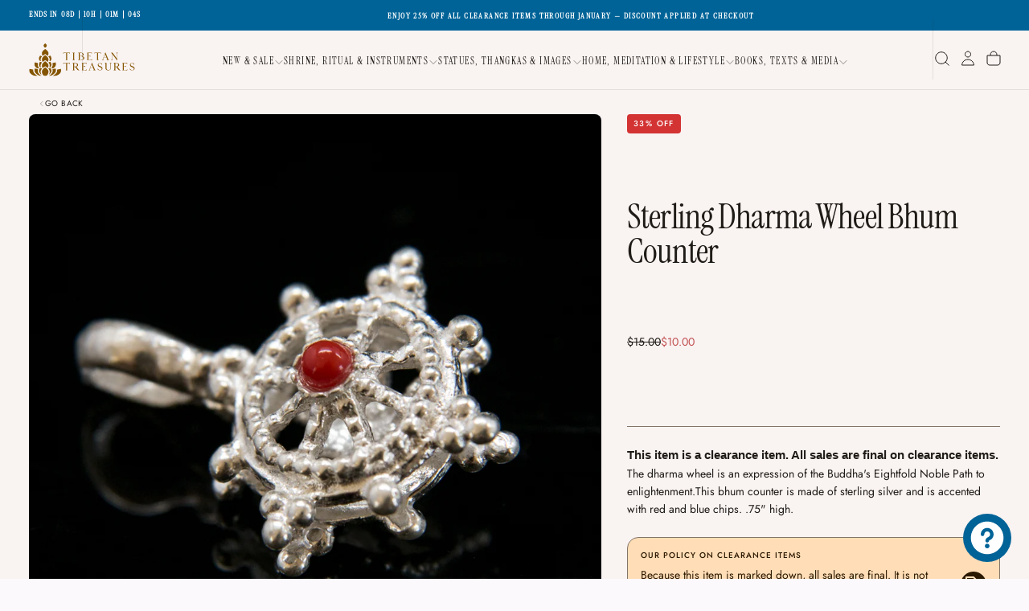

--- FILE ---
content_type: text/html; charset=utf-8
request_url: https://tibetantreasures.com/products/bhum-counter-dharma-wheel-sterling-silver-t10150
body_size: 44425
content:
<!doctype html><html class="no-js" lang="en" >
  <head>
    <meta charset="utf-8">
    <meta http-equiv="X-UA-Compatible" content="IE=edge">
    <meta name="viewport" content="width=device-width,initial-scale=1">
    <meta name="theme-color" content="">
    <link rel="canonical" href="https://tibetantreasures.com/products/bhum-counter-dharma-wheel-sterling-silver-t10150">
    <link rel="preconnect" href="https://cdn.shopify.com" crossorigin><link rel="icon" type="image/png" href="//tibetantreasures.com/cdn/shop/files/TT_Logo_Logo_Only_Favicon.png?crop=center&height=32&v=1767403516&width=32"><link rel="preconnect" href="https://fonts.shopifycdn.com" crossorigin>

<title>
  Buy Dharma Wheel Sterling Bhum Counter Online

    &ndash; Tibetan Treasures</title><meta name="description" content="This item is a clearance item. All sales are final on clearance items. The dharma wheel is an expression of the Buddha&#39;s Eightfold Noble Path to enlightenment.This bhum counter is made of sterling silver and is accented with red and blue chips. .75&quot; high."><meta property="og:site_name" content="Tibetan Treasures">
<meta property="og:url" content="https://tibetantreasures.com/products/bhum-counter-dharma-wheel-sterling-silver-t10150">
<meta property="og:title" content="Buy Dharma Wheel Sterling Bhum Counter Online">
<meta property="og:type" content="product">
<meta property="og:description" content="This item is a clearance item. All sales are final on clearance items. The dharma wheel is an expression of the Buddha&#39;s Eightfold Noble Path to enlightenment.This bhum counter is made of sterling silver and is accented with red and blue chips. .75&quot; high."><meta property="og:image" content="http://tibetantreasures.com/cdn/shop/products/img-T10150-1.jpg?v=1754897148">
  <meta property="og:image:secure_url" content="https://tibetantreasures.com/cdn/shop/products/img-T10150-1.jpg?v=1754897148">
  <meta property="og:image:width" content="1000">
  <meta property="og:image:height" content="1000"><meta property="og:price:amount" content="10.00">
  <meta property="og:price:currency" content="USD"><meta name="twitter:card" content="summary_large_image">
<meta name="twitter:title" content="Buy Dharma Wheel Sterling Bhum Counter Online">
<meta name="twitter:description" content="This item is a clearance item. All sales are final on clearance items. The dharma wheel is an expression of the Buddha&#39;s Eightfold Noble Path to enlightenment.This bhum counter is made of sterling silver and is accented with red and blue chips. .75&quot; high.">

    <script src="//tibetantreasures.com/cdn/shop/t/183/assets/swiper-bundle.min.js?v=76204931248172345031768508313" defer="defer"></script>
    <script src="//tibetantreasures.com/cdn/shop/t/183/assets/bodyScrollLock.min.js?v=15890374805268084651768508255" defer="defer"></script>
    <script src="//tibetantreasures.com/cdn/shop/t/183/assets/pubsub.js?v=47587058936531202851768508289" defer="defer"></script>
    <script src="//tibetantreasures.com/cdn/shop/t/183/assets/global.js?v=27239573380684390071768508276" defer="defer"></script>
    <noscript>
      <style>
        img[loading='lazy'] { opacity: 1; }
      </style>
    </noscript>
    <script src="//tibetantreasures.com/cdn/shop/t/183/assets/cookies.js?v=121601133523406246751768508272" defer="defer"></script>

    <script>window.performance && window.performance.mark && window.performance.mark('shopify.content_for_header.start');</script><meta id="shopify-digital-wallet" name="shopify-digital-wallet" content="/1204355135/digital_wallets/dialog">
<meta name="shopify-checkout-api-token" content="c97ac47de9adde8ac537299cabaa0ec1">
<meta id="in-context-paypal-metadata" data-shop-id="1204355135" data-venmo-supported="true" data-environment="production" data-locale="en_US" data-paypal-v4="true" data-currency="USD">
<link rel="alternate" type="application/json+oembed" href="https://tibetantreasures.com/products/bhum-counter-dharma-wheel-sterling-silver-t10150.oembed">
<script async="async" src="/checkouts/internal/preloads.js?locale=en-US"></script>
<link rel="preconnect" href="https://shop.app" crossorigin="anonymous">
<script async="async" src="https://shop.app/checkouts/internal/preloads.js?locale=en-US&shop_id=1204355135" crossorigin="anonymous"></script>
<script id="shopify-features" type="application/json">{"accessToken":"c97ac47de9adde8ac537299cabaa0ec1","betas":["rich-media-storefront-analytics"],"domain":"tibetantreasures.com","predictiveSearch":true,"shopId":1204355135,"locale":"en"}</script>
<script>var Shopify = Shopify || {};
Shopify.shop = "tibetan-treasures-2.myshopify.com";
Shopify.locale = "en";
Shopify.currency = {"active":"USD","rate":"1.0"};
Shopify.country = "US";
Shopify.theme = {"name":"TT Shopify 2.0 Theme (v4.51)","id":137414180927,"schema_name":"Release","schema_version":"2.0.2","theme_store_id":null,"role":"main"};
Shopify.theme.handle = "null";
Shopify.theme.style = {"id":null,"handle":null};
Shopify.cdnHost = "tibetantreasures.com/cdn";
Shopify.routes = Shopify.routes || {};
Shopify.routes.root = "/";</script>
<script type="module">!function(o){(o.Shopify=o.Shopify||{}).modules=!0}(window);</script>
<script>!function(o){function n(){var o=[];function n(){o.push(Array.prototype.slice.apply(arguments))}return n.q=o,n}var t=o.Shopify=o.Shopify||{};t.loadFeatures=n(),t.autoloadFeatures=n()}(window);</script>
<script>
  window.ShopifyPay = window.ShopifyPay || {};
  window.ShopifyPay.apiHost = "shop.app\/pay";
  window.ShopifyPay.redirectState = null;
</script>
<script id="shop-js-analytics" type="application/json">{"pageType":"product"}</script>
<script defer="defer" async type="module" src="//tibetantreasures.com/cdn/shopifycloud/shop-js/modules/v2/client.init-shop-cart-sync_BT-GjEfc.en.esm.js"></script>
<script defer="defer" async type="module" src="//tibetantreasures.com/cdn/shopifycloud/shop-js/modules/v2/chunk.common_D58fp_Oc.esm.js"></script>
<script defer="defer" async type="module" src="//tibetantreasures.com/cdn/shopifycloud/shop-js/modules/v2/chunk.modal_xMitdFEc.esm.js"></script>
<script type="module">
  await import("//tibetantreasures.com/cdn/shopifycloud/shop-js/modules/v2/client.init-shop-cart-sync_BT-GjEfc.en.esm.js");
await import("//tibetantreasures.com/cdn/shopifycloud/shop-js/modules/v2/chunk.common_D58fp_Oc.esm.js");
await import("//tibetantreasures.com/cdn/shopifycloud/shop-js/modules/v2/chunk.modal_xMitdFEc.esm.js");

  window.Shopify.SignInWithShop?.initShopCartSync?.({"fedCMEnabled":true,"windoidEnabled":true});

</script>
<script>
  window.Shopify = window.Shopify || {};
  if (!window.Shopify.featureAssets) window.Shopify.featureAssets = {};
  window.Shopify.featureAssets['shop-js'] = {"shop-cart-sync":["modules/v2/client.shop-cart-sync_DZOKe7Ll.en.esm.js","modules/v2/chunk.common_D58fp_Oc.esm.js","modules/v2/chunk.modal_xMitdFEc.esm.js"],"init-fed-cm":["modules/v2/client.init-fed-cm_B6oLuCjv.en.esm.js","modules/v2/chunk.common_D58fp_Oc.esm.js","modules/v2/chunk.modal_xMitdFEc.esm.js"],"shop-cash-offers":["modules/v2/client.shop-cash-offers_D2sdYoxE.en.esm.js","modules/v2/chunk.common_D58fp_Oc.esm.js","modules/v2/chunk.modal_xMitdFEc.esm.js"],"shop-login-button":["modules/v2/client.shop-login-button_QeVjl5Y3.en.esm.js","modules/v2/chunk.common_D58fp_Oc.esm.js","modules/v2/chunk.modal_xMitdFEc.esm.js"],"pay-button":["modules/v2/client.pay-button_DXTOsIq6.en.esm.js","modules/v2/chunk.common_D58fp_Oc.esm.js","modules/v2/chunk.modal_xMitdFEc.esm.js"],"shop-button":["modules/v2/client.shop-button_DQZHx9pm.en.esm.js","modules/v2/chunk.common_D58fp_Oc.esm.js","modules/v2/chunk.modal_xMitdFEc.esm.js"],"avatar":["modules/v2/client.avatar_BTnouDA3.en.esm.js"],"init-windoid":["modules/v2/client.init-windoid_CR1B-cfM.en.esm.js","modules/v2/chunk.common_D58fp_Oc.esm.js","modules/v2/chunk.modal_xMitdFEc.esm.js"],"init-shop-for-new-customer-accounts":["modules/v2/client.init-shop-for-new-customer-accounts_C_vY_xzh.en.esm.js","modules/v2/client.shop-login-button_QeVjl5Y3.en.esm.js","modules/v2/chunk.common_D58fp_Oc.esm.js","modules/v2/chunk.modal_xMitdFEc.esm.js"],"init-shop-email-lookup-coordinator":["modules/v2/client.init-shop-email-lookup-coordinator_BI7n9ZSv.en.esm.js","modules/v2/chunk.common_D58fp_Oc.esm.js","modules/v2/chunk.modal_xMitdFEc.esm.js"],"init-shop-cart-sync":["modules/v2/client.init-shop-cart-sync_BT-GjEfc.en.esm.js","modules/v2/chunk.common_D58fp_Oc.esm.js","modules/v2/chunk.modal_xMitdFEc.esm.js"],"shop-toast-manager":["modules/v2/client.shop-toast-manager_DiYdP3xc.en.esm.js","modules/v2/chunk.common_D58fp_Oc.esm.js","modules/v2/chunk.modal_xMitdFEc.esm.js"],"init-customer-accounts":["modules/v2/client.init-customer-accounts_D9ZNqS-Q.en.esm.js","modules/v2/client.shop-login-button_QeVjl5Y3.en.esm.js","modules/v2/chunk.common_D58fp_Oc.esm.js","modules/v2/chunk.modal_xMitdFEc.esm.js"],"init-customer-accounts-sign-up":["modules/v2/client.init-customer-accounts-sign-up_iGw4briv.en.esm.js","modules/v2/client.shop-login-button_QeVjl5Y3.en.esm.js","modules/v2/chunk.common_D58fp_Oc.esm.js","modules/v2/chunk.modal_xMitdFEc.esm.js"],"shop-follow-button":["modules/v2/client.shop-follow-button_CqMgW2wH.en.esm.js","modules/v2/chunk.common_D58fp_Oc.esm.js","modules/v2/chunk.modal_xMitdFEc.esm.js"],"checkout-modal":["modules/v2/client.checkout-modal_xHeaAweL.en.esm.js","modules/v2/chunk.common_D58fp_Oc.esm.js","modules/v2/chunk.modal_xMitdFEc.esm.js"],"shop-login":["modules/v2/client.shop-login_D91U-Q7h.en.esm.js","modules/v2/chunk.common_D58fp_Oc.esm.js","modules/v2/chunk.modal_xMitdFEc.esm.js"],"lead-capture":["modules/v2/client.lead-capture_BJmE1dJe.en.esm.js","modules/v2/chunk.common_D58fp_Oc.esm.js","modules/v2/chunk.modal_xMitdFEc.esm.js"],"payment-terms":["modules/v2/client.payment-terms_Ci9AEqFq.en.esm.js","modules/v2/chunk.common_D58fp_Oc.esm.js","modules/v2/chunk.modal_xMitdFEc.esm.js"]};
</script>
<script id="__st">var __st={"a":1204355135,"offset":-28800,"reqid":"daff4e5b-8c54-4c3e-854f-b1cde20b73fc-1769205468","pageurl":"tibetantreasures.com\/products\/bhum-counter-dharma-wheel-sterling-silver-t10150","u":"549c33f41df6","p":"product","rtyp":"product","rid":604787277887};</script>
<script>window.ShopifyPaypalV4VisibilityTracking = true;</script>
<script id="captcha-bootstrap">!function(){'use strict';const t='contact',e='account',n='new_comment',o=[[t,t],['blogs',n],['comments',n],[t,'customer']],c=[[e,'customer_login'],[e,'guest_login'],[e,'recover_customer_password'],[e,'create_customer']],r=t=>t.map((([t,e])=>`form[action*='/${t}']:not([data-nocaptcha='true']) input[name='form_type'][value='${e}']`)).join(','),a=t=>()=>t?[...document.querySelectorAll(t)].map((t=>t.form)):[];function s(){const t=[...o],e=r(t);return a(e)}const i='password',u='form_key',d=['recaptcha-v3-token','g-recaptcha-response','h-captcha-response',i],f=()=>{try{return window.sessionStorage}catch{return}},m='__shopify_v',_=t=>t.elements[u];function p(t,e,n=!1){try{const o=window.sessionStorage,c=JSON.parse(o.getItem(e)),{data:r}=function(t){const{data:e,action:n}=t;return t[m]||n?{data:e,action:n}:{data:t,action:n}}(c);for(const[e,n]of Object.entries(r))t.elements[e]&&(t.elements[e].value=n);n&&o.removeItem(e)}catch(o){console.error('form repopulation failed',{error:o})}}const l='form_type',E='cptcha';function T(t){t.dataset[E]=!0}const w=window,h=w.document,L='Shopify',v='ce_forms',y='captcha';let A=!1;((t,e)=>{const n=(g='f06e6c50-85a8-45c8-87d0-21a2b65856fe',I='https://cdn.shopify.com/shopifycloud/storefront-forms-hcaptcha/ce_storefront_forms_captcha_hcaptcha.v1.5.2.iife.js',D={infoText:'Protected by hCaptcha',privacyText:'Privacy',termsText:'Terms'},(t,e,n)=>{const o=w[L][v],c=o.bindForm;if(c)return c(t,g,e,D).then(n);var r;o.q.push([[t,g,e,D],n]),r=I,A||(h.body.append(Object.assign(h.createElement('script'),{id:'captcha-provider',async:!0,src:r})),A=!0)});var g,I,D;w[L]=w[L]||{},w[L][v]=w[L][v]||{},w[L][v].q=[],w[L][y]=w[L][y]||{},w[L][y].protect=function(t,e){n(t,void 0,e),T(t)},Object.freeze(w[L][y]),function(t,e,n,w,h,L){const[v,y,A,g]=function(t,e,n){const i=e?o:[],u=t?c:[],d=[...i,...u],f=r(d),m=r(i),_=r(d.filter((([t,e])=>n.includes(e))));return[a(f),a(m),a(_),s()]}(w,h,L),I=t=>{const e=t.target;return e instanceof HTMLFormElement?e:e&&e.form},D=t=>v().includes(t);t.addEventListener('submit',(t=>{const e=I(t);if(!e)return;const n=D(e)&&!e.dataset.hcaptchaBound&&!e.dataset.recaptchaBound,o=_(e),c=g().includes(e)&&(!o||!o.value);(n||c)&&t.preventDefault(),c&&!n&&(function(t){try{if(!f())return;!function(t){const e=f();if(!e)return;const n=_(t);if(!n)return;const o=n.value;o&&e.removeItem(o)}(t);const e=Array.from(Array(32),(()=>Math.random().toString(36)[2])).join('');!function(t,e){_(t)||t.append(Object.assign(document.createElement('input'),{type:'hidden',name:u})),t.elements[u].value=e}(t,e),function(t,e){const n=f();if(!n)return;const o=[...t.querySelectorAll(`input[type='${i}']`)].map((({name:t})=>t)),c=[...d,...o],r={};for(const[a,s]of new FormData(t).entries())c.includes(a)||(r[a]=s);n.setItem(e,JSON.stringify({[m]:1,action:t.action,data:r}))}(t,e)}catch(e){console.error('failed to persist form',e)}}(e),e.submit())}));const S=(t,e)=>{t&&!t.dataset[E]&&(n(t,e.some((e=>e===t))),T(t))};for(const o of['focusin','change'])t.addEventListener(o,(t=>{const e=I(t);D(e)&&S(e,y())}));const B=e.get('form_key'),M=e.get(l),P=B&&M;t.addEventListener('DOMContentLoaded',(()=>{const t=y();if(P)for(const e of t)e.elements[l].value===M&&p(e,B);[...new Set([...A(),...v().filter((t=>'true'===t.dataset.shopifyCaptcha))])].forEach((e=>S(e,t)))}))}(h,new URLSearchParams(w.location.search),n,t,e,['guest_login'])})(!0,!0)}();</script>
<script integrity="sha256-4kQ18oKyAcykRKYeNunJcIwy7WH5gtpwJnB7kiuLZ1E=" data-source-attribution="shopify.loadfeatures" defer="defer" src="//tibetantreasures.com/cdn/shopifycloud/storefront/assets/storefront/load_feature-a0a9edcb.js" crossorigin="anonymous"></script>
<script crossorigin="anonymous" defer="defer" src="//tibetantreasures.com/cdn/shopifycloud/storefront/assets/shopify_pay/storefront-65b4c6d7.js?v=20250812"></script>
<script data-source-attribution="shopify.dynamic_checkout.dynamic.init">var Shopify=Shopify||{};Shopify.PaymentButton=Shopify.PaymentButton||{isStorefrontPortableWallets:!0,init:function(){window.Shopify.PaymentButton.init=function(){};var t=document.createElement("script");t.src="https://tibetantreasures.com/cdn/shopifycloud/portable-wallets/latest/portable-wallets.en.js",t.type="module",document.head.appendChild(t)}};
</script>
<script data-source-attribution="shopify.dynamic_checkout.buyer_consent">
  function portableWalletsHideBuyerConsent(e){var t=document.getElementById("shopify-buyer-consent"),n=document.getElementById("shopify-subscription-policy-button");t&&n&&(t.classList.add("hidden"),t.setAttribute("aria-hidden","true"),n.removeEventListener("click",e))}function portableWalletsShowBuyerConsent(e){var t=document.getElementById("shopify-buyer-consent"),n=document.getElementById("shopify-subscription-policy-button");t&&n&&(t.classList.remove("hidden"),t.removeAttribute("aria-hidden"),n.addEventListener("click",e))}window.Shopify?.PaymentButton&&(window.Shopify.PaymentButton.hideBuyerConsent=portableWalletsHideBuyerConsent,window.Shopify.PaymentButton.showBuyerConsent=portableWalletsShowBuyerConsent);
</script>
<script data-source-attribution="shopify.dynamic_checkout.cart.bootstrap">document.addEventListener("DOMContentLoaded",(function(){function t(){return document.querySelector("shopify-accelerated-checkout-cart, shopify-accelerated-checkout")}if(t())Shopify.PaymentButton.init();else{new MutationObserver((function(e,n){t()&&(Shopify.PaymentButton.init(),n.disconnect())})).observe(document.body,{childList:!0,subtree:!0})}}));
</script>
<link id="shopify-accelerated-checkout-styles" rel="stylesheet" media="screen" href="https://tibetantreasures.com/cdn/shopifycloud/portable-wallets/latest/accelerated-checkout-backwards-compat.css" crossorigin="anonymous">
<style id="shopify-accelerated-checkout-cart">
        #shopify-buyer-consent {
  margin-top: 1em;
  display: inline-block;
  width: 100%;
}

#shopify-buyer-consent.hidden {
  display: none;
}

#shopify-subscription-policy-button {
  background: none;
  border: none;
  padding: 0;
  text-decoration: underline;
  font-size: inherit;
  cursor: pointer;
}

#shopify-subscription-policy-button::before {
  box-shadow: none;
}

      </style>

<script>window.performance && window.performance.mark && window.performance.mark('shopify.content_for_header.end');</script>
<style data-shopify>/* typography - body */
  @font-face {
  font-family: Jost;
  font-weight: 400;
  font-style: normal;
  font-display: swap;
  src: url("//tibetantreasures.com/cdn/fonts/jost/jost_n4.d47a1b6347ce4a4c9f437608011273009d91f2b7.woff2") format("woff2"),
       url("//tibetantreasures.com/cdn/fonts/jost/jost_n4.791c46290e672b3f85c3d1c651ef2efa3819eadd.woff") format("woff");
}

  @font-face {
  font-family: Jost;
  font-weight: 400;
  font-style: normal;
  font-display: swap;
  src: url("//tibetantreasures.com/cdn/fonts/jost/jost_n4.d47a1b6347ce4a4c9f437608011273009d91f2b7.woff2") format("woff2"),
       url("//tibetantreasures.com/cdn/fonts/jost/jost_n4.791c46290e672b3f85c3d1c651ef2efa3819eadd.woff") format("woff");
}

  @font-face {
  font-family: Jost;
  font-weight: 500;
  font-style: normal;
  font-display: swap;
  src: url("//tibetantreasures.com/cdn/fonts/jost/jost_n5.7c8497861ffd15f4e1284cd221f14658b0e95d61.woff2") format("woff2"),
       url("//tibetantreasures.com/cdn/fonts/jost/jost_n5.fb6a06896db583cc2df5ba1b30d9c04383119dd9.woff") format("woff");
}

  @font-face {
  font-family: Jost;
  font-weight: 600;
  font-style: normal;
  font-display: swap;
  src: url("//tibetantreasures.com/cdn/fonts/jost/jost_n6.ec1178db7a7515114a2d84e3dd680832b7af8b99.woff2") format("woff2"),
       url("//tibetantreasures.com/cdn/fonts/jost/jost_n6.b1178bb6bdd3979fef38e103a3816f6980aeaff9.woff") format("woff");
}

  @font-face {
  font-family: Jost;
  font-weight: 700;
  font-style: normal;
  font-display: swap;
  src: url("//tibetantreasures.com/cdn/fonts/jost/jost_n7.921dc18c13fa0b0c94c5e2517ffe06139c3615a3.woff2") format("woff2"),
       url("//tibetantreasures.com/cdn/fonts/jost/jost_n7.cbfc16c98c1e195f46c536e775e4e959c5f2f22b.woff") format("woff");
}


  /* typography - body italic */
  @font-face {
  font-family: Jost;
  font-weight: 400;
  font-style: italic;
  font-display: swap;
  src: url("//tibetantreasures.com/cdn/fonts/jost/jost_i4.b690098389649750ada222b9763d55796c5283a5.woff2") format("woff2"),
       url("//tibetantreasures.com/cdn/fonts/jost/jost_i4.fd766415a47e50b9e391ae7ec04e2ae25e7e28b0.woff") format("woff");
}

  @font-face {
  font-family: Jost;
  font-weight: 700;
  font-style: italic;
  font-display: swap;
  src: url("//tibetantreasures.com/cdn/fonts/jost/jost_i7.d8201b854e41e19d7ed9b1a31fe4fe71deea6d3f.woff2") format("woff2"),
       url("//tibetantreasures.com/cdn/fonts/jost/jost_i7.eae515c34e26b6c853efddc3fc0c552e0de63757.woff") format("woff");
}


  /* typography - heading */
  @font-face {
  font-family: "Instrument Serif";
  font-weight: 400;
  font-style: normal;
  font-display: swap;
  src: url("//tibetantreasures.com/cdn/fonts/instrument_serif/instrumentserif_n4.1f296bfb073af186bc0a0abe7791aa71e0f0fd99.woff2") format("woff2"),
       url("//tibetantreasures.com/cdn/fonts/instrument_serif/instrumentserif_n4.9c1bc0cbb666f794ccbef0784eef2fae0981ce72.woff") format("woff");
}

  @font-face {
  font-family: "Instrument Serif";
  font-weight: 400;
  font-style: normal;
  font-display: swap;
  src: url("//tibetantreasures.com/cdn/fonts/instrument_serif/instrumentserif_n4.1f296bfb073af186bc0a0abe7791aa71e0f0fd99.woff2") format("woff2"),
       url("//tibetantreasures.com/cdn/fonts/instrument_serif/instrumentserif_n4.9c1bc0cbb666f794ccbef0784eef2fae0981ce72.woff") format("woff");
}

  
  
  

  /* typography - italic */
  @font-face {
  font-family: "Instrument Serif";
  font-weight: 400;
  font-style: italic;
  font-display: swap;
  src: url("//tibetantreasures.com/cdn/fonts/instrument_serif/instrumentserif_i4.5f74867220db936d30d7d208253fb8f2d3ef5a7c.woff2") format("woff2"),
       url("//tibetantreasures.com/cdn/fonts/instrument_serif/instrumentserif_i4.659537f426cac059f95efd6b1bd59c465d629984.woff") format("woff");
}

  @font-face {
  font-family: "Instrument Serif";
  font-weight: 400;
  font-style: italic;
  font-display: swap;
  src: url("//tibetantreasures.com/cdn/fonts/instrument_serif/instrumentserif_i4.5f74867220db936d30d7d208253fb8f2d3ef5a7c.woff2") format("woff2"),
       url("//tibetantreasures.com/cdn/fonts/instrument_serif/instrumentserif_i4.659537f426cac059f95efd6b1bd59c465d629984.woff") format("woff");
}

  
  
  

  /* typography - button */
  @font-face {
  font-family: Jost;
  font-weight: 400;
  font-style: normal;
  font-display: swap;
  src: url("//tibetantreasures.com/cdn/fonts/jost/jost_n4.d47a1b6347ce4a4c9f437608011273009d91f2b7.woff2") format("woff2"),
       url("//tibetantreasures.com/cdn/fonts/jost/jost_n4.791c46290e672b3f85c3d1c651ef2efa3819eadd.woff") format("woff");
}

  @font-face {
  font-family: Jost;
  font-weight: 400;
  font-style: normal;
  font-display: swap;
  src: url("//tibetantreasures.com/cdn/fonts/jost/jost_n4.d47a1b6347ce4a4c9f437608011273009d91f2b7.woff2") format("woff2"),
       url("//tibetantreasures.com/cdn/fonts/jost/jost_n4.791c46290e672b3f85c3d1c651ef2efa3819eadd.woff") format("woff");
}

  @font-face {
  font-family: Jost;
  font-weight: 500;
  font-style: normal;
  font-display: swap;
  src: url("//tibetantreasures.com/cdn/fonts/jost/jost_n5.7c8497861ffd15f4e1284cd221f14658b0e95d61.woff2") format("woff2"),
       url("//tibetantreasures.com/cdn/fonts/jost/jost_n5.fb6a06896db583cc2df5ba1b30d9c04383119dd9.woff") format("woff");
}

  @font-face {
  font-family: Jost;
  font-weight: 600;
  font-style: normal;
  font-display: swap;
  src: url("//tibetantreasures.com/cdn/fonts/jost/jost_n6.ec1178db7a7515114a2d84e3dd680832b7af8b99.woff2") format("woff2"),
       url("//tibetantreasures.com/cdn/fonts/jost/jost_n6.b1178bb6bdd3979fef38e103a3816f6980aeaff9.woff") format("woff");
}

  @font-face {
  font-family: Jost;
  font-weight: 700;
  font-style: normal;
  font-display: swap;
  src: url("//tibetantreasures.com/cdn/fonts/jost/jost_n7.921dc18c13fa0b0c94c5e2517ffe06139c3615a3.woff2") format("woff2"),
       url("//tibetantreasures.com/cdn/fonts/jost/jost_n7.cbfc16c98c1e195f46c536e775e4e959c5f2f22b.woff") format("woff");
}


  
  :root,

    

  .color-scheme-1 {
    --color-background: 252,249,252;
    --gradient-background: #fcf9fc;

    --color-background-contrast: 210,164,210;
    --color-shadow: 0,0,0;

    /* typography */
    --color-primary-text: 31,27,22;
    --color-secondary-text: 101,112,110;
    --color-heading-text: 21,21,21;

    --color-foreground: 31,27,22;

    /* buttons */
    --color-filled-button: 132,84,0;
    --color-filled-button-text: 255,255,255;
    --color-outlined-button: 252,249,252;
    --color-outlined-button-text: 255,255,255;

    --color-button-text: 255,255,255;

    /* other elements */
    --color-link: 21,21,21;
    --color-border: 235,235,235;
    --alpha-border: 1;

    --color-tag-foreground: 255,255,255;
    --color-tag-background: 21,21,21;

    --color-progress-bar: 21,21,21;
    --color-placeholder: 244,244,244;
    --color-rating-stars: 0,0,0;

    --color-button-swiper: 132,84,0;
  }
  
  

    

  .color-scheme-2 {
    --color-background: 255,221,182;
    --gradient-background: #ffddb6;

    --color-background-contrast: 255,162,55;
    --color-shadow: 0,0,0;

    /* typography */
    --color-primary-text: 42,24,0;
    --color-secondary-text: 101,112,110;
    --color-heading-text: 42,24,0;

    --color-foreground: 42,24,0;

    /* buttons */
    --color-filled-button: 132,84,0;
    --color-filled-button-text: 255,255,255;
    --color-outlined-button: 255,221,182;
    --color-outlined-button-text: 31,27,22;

    --color-button-text: 255,255,255;

    /* other elements */
    --color-link: 80,69,57;
    --color-border: 130,117,104;
    --alpha-border: 1;

    --color-tag-foreground: 255,255,255;
    --color-tag-background: 101,112,110;

    --color-progress-bar: 132,84,0;
    --color-placeholder: 132,84,0;
    --color-rating-stars: 0,0,0;

    --color-button-swiper: 132,84,0;
  }
  
  

    

  .color-scheme-3 {
    --color-background: 158,62,76;
    --gradient-background: #9e3e4c;

    --color-background-contrast: 66,26,32;
    --color-shadow: 0,0,0;

    /* typography */
    --color-primary-text: 255,255,255;
    --color-secondary-text: 101,112,110;
    --color-heading-text: 252,249,252;

    --color-foreground: 255,255,255;

    /* buttons */
    --color-filled-button: 252,249,252;
    --color-filled-button-text: 158,62,76;
    --color-outlined-button: 158,62,76;
    --color-outlined-button-text: 255,255,255;

    --color-button-text: 158,62,76;

    /* other elements */
    --color-link: 255,221,182;
    --color-border: 235,235,235;
    --alpha-border: 1;

    --color-tag-foreground: 255,255,255;
    --color-tag-background: 17,17,17;

    --color-progress-bar: 158,62,76;
    --color-placeholder: 244,244,244;
    --color-rating-stars: 0,0,0;

    --color-button-swiper: 252,249,252;
  }
  
  

    

  .color-scheme-4 {
    --color-background: 249,243,242;
    --gradient-background: #f9f3f2;

    --color-background-contrast: 209,162,155;
    --color-shadow: 0,0,0;

    /* typography */
    --color-primary-text: 31,27,22;
    --color-secondary-text: 101,112,110;
    --color-heading-text: 31,27,22;

    --color-foreground: 31,27,22;

    /* buttons */
    --color-filled-button: 132,84,0;
    --color-filled-button-text: 255,255,255;
    --color-outlined-button: 249,243,242;
    --color-outlined-button-text: 132,84,0;

    --color-button-text: 255,255,255;

    /* other elements */
    --color-link: 132,84,0;
    --color-border: 130,117,104;
    --alpha-border: 1;

    --color-tag-foreground: 255,255,255;
    --color-tag-background: 42,24,0;

    --color-progress-bar: 235,242,242;
    --color-placeholder: 244,244,244;
    --color-rating-stars: 0,0,0;

    --color-button-swiper: 132,84,0;
  }
  
  

    

  .color-scheme-5 {
    --color-background: 240,224,208;
    --gradient-background: #f0e0d0;

    --color-background-contrast: 209,160,111;
    --color-shadow: 0,0,0;

    /* typography */
    --color-primary-text: 80,69,57;
    --color-secondary-text: 101,112,110;
    --color-heading-text: 17,17,17;

    --color-foreground: 80,69,57;

    /* buttons */
    --color-filled-button: 132,84,0;
    --color-filled-button-text: 255,255,255;
    --color-outlined-button: 240,224,208;
    --color-outlined-button-text: 17,17,17;

    --color-button-text: 255,255,255;

    /* other elements */
    --color-link: 17,17,17;
    --color-border: 130,117,104;
    --alpha-border: 1;

    --color-tag-foreground: 255,255,255;
    --color-tag-background: 17,17,17;

    --color-progress-bar: 248,248,248;
    --color-placeholder: 244,244,244;
    --color-rating-stars: 0,0,0;

    --color-button-swiper: 132,84,0;
  }
  
  

    

  .color-scheme-6 {
    --color-background: 17,17,17;
    --gradient-background: #111111;

    --color-background-contrast: 145,145,145;
    --color-shadow: 0,0,0;

    /* typography */
    --color-primary-text: 255,255,255;
    --color-secondary-text: 101,112,110;
    --color-heading-text: 255,255,255;

    --color-foreground: 255,255,255;

    /* buttons */
    --color-filled-button: 255,255,255;
    --color-filled-button-text: 17,17,17;
    --color-outlined-button: 17,17,17;
    --color-outlined-button-text: 255,255,255;

    --color-button-text: 17,17,17;

    /* other elements */
    --color-link: 255,255,255;
    --color-border: 235,235,235;
    --alpha-border: 1;

    --color-tag-foreground: 17,17,17;
    --color-tag-background: 255,255,255;

    --color-progress-bar: 255,255,255;
    --color-placeholder: 244,244,244;
    --color-rating-stars: 0,0,0;

    --color-button-swiper: 255,255,255;
  }
  
  

    

  .color-scheme-7 {
    --color-background: 255,255,255;
    --gradient-background: #ffffff;

    --color-background-contrast: 191,191,191;
    --color-shadow: 0,0,0;

    /* typography */
    --color-primary-text: 21,21,21;
    --color-secondary-text: 101,112,110;
    --color-heading-text: 21,21,21;

    --color-foreground: 21,21,21;

    /* buttons */
    --color-filled-button: 21,21,21;
    --color-filled-button-text: 255,255,255;
    --color-outlined-button: 255,255,255;
    --color-outlined-button-text: 21,21,21;

    --color-button-text: 255,255,255;

    /* other elements */
    --color-link: 21,21,21;
    --color-border: 235,235,235;
    --alpha-border: 1;

    --color-tag-foreground: 255,255,255;
    --color-tag-background: 21,21,21;

    --color-progress-bar: 21,21,21;
    --color-placeholder: 244,244,244;
    --color-rating-stars: 0,0,0;

    --color-button-swiper: 21,21,21;
  }
  
  

    

  .color-scheme-8 {
    --color-background: 255,255,255;
    --gradient-background: #ffffff;

    --color-background-contrast: 191,191,191;
    --color-shadow: 0,0,0;

    /* typography */
    --color-primary-text: 255,255,255;
    --color-secondary-text: 31,27,22;
    --color-heading-text: 255,255,255;

    --color-foreground: 255,255,255;

    /* buttons */
    --color-filled-button: 255,255,255;
    --color-filled-button-text: 31,27,22;
    --color-outlined-button: 255,255,255;
    --color-outlined-button-text: 255,255,255;

    --color-button-text: 31,27,22;

    /* other elements */
    --color-link: 21,21,21;
    --color-border: 235,235,235;
    --alpha-border: 1;

    --color-tag-foreground: 255,255,255;
    --color-tag-background: 21,21,21;

    --color-progress-bar: 21,21,21;
    --color-placeholder: 244,244,244;
    --color-rating-stars: 0,0,0;

    --color-button-swiper: 255,255,255;
  }
  
  

    

  .color-scheme-91767c79-73ef-470f-b160-782640246511 {
    --color-background: 0,99,151;
    --gradient-background: #006397;

    --color-background-contrast: 0,15,24;
    --color-shadow: 0,0,0;

    /* typography */
    --color-primary-text: 255,255,255;
    --color-secondary-text: 101,112,110;
    --color-heading-text: 255,255,255;

    --color-foreground: 255,255,255;

    /* buttons */
    --color-filled-button: 255,255,255;
    --color-filled-button-text: 0,99,151;
    --color-outlined-button: 0,99,151;
    --color-outlined-button-text: 252,249,252;

    --color-button-text: 0,99,151;

    /* other elements */
    --color-link: 255,255,255;
    --color-border: 235,235,235;
    --alpha-border: 1;

    --color-tag-foreground: 255,255,255;
    --color-tag-background: 21,21,21;

    --color-progress-bar: 21,21,21;
    --color-placeholder: 244,244,244;
    --color-rating-stars: 0,0,0;

    --color-button-swiper: 255,255,255;
  }
  
  

    

  .color-scheme-9ff48aca-a6d4-4b1f-883c-b741572363bb {
    --color-background: 132,84,0;
    --gradient-background: #845400;

    --color-background-contrast: 5,3,0;
    --color-shadow: 0,0,0;

    /* typography */
    --color-primary-text: 255,255,255;
    --color-secondary-text: 235,235,235;
    --color-heading-text: 255,255,255;

    --color-foreground: 255,255,255;

    /* buttons */
    --color-filled-button: 255,255,255;
    --color-filled-button-text: 132,84,0;
    --color-outlined-button: 132,84,0;
    --color-outlined-button-text: 255,255,255;

    --color-button-text: 132,84,0;

    /* other elements */
    --color-link: 21,21,21;
    --color-border: 235,235,235;
    --alpha-border: 1;

    --color-tag-foreground: 255,255,255;
    --color-tag-background: 21,21,21;

    --color-progress-bar: 21,21,21;
    --color-placeholder: 244,244,244;
    --color-rating-stars: 0,0,0;

    --color-button-swiper: 255,255,255;
  }
  
  

    

  .color-scheme-c41c9cd5-997b-4337-b020-44b290bc6daf {
    --color-background: 252,249,252;
    --gradient-background: #fcf9fc;

    --color-background-contrast: 210,164,210;
    --color-shadow: 0,0,0;

    /* typography */
    --color-primary-text: 31,27,22;
    --color-secondary-text: 101,112,110;
    --color-heading-text: 21,21,21;

    --color-foreground: 31,27,22;

    /* buttons */
    --color-filled-button: 132,84,0;
    --color-filled-button-text: 255,255,255;
    --color-outlined-button: 252,249,252;
    --color-outlined-button-text: 132,84,0;

    --color-button-text: 255,255,255;

    /* other elements */
    --color-link: 21,21,21;
    --color-border: 235,235,235;
    --alpha-border: 1;

    --color-tag-foreground: 255,255,255;
    --color-tag-background: 21,21,21;

    --color-progress-bar: 21,21,21;
    --color-placeholder: 244,244,244;
    --color-rating-stars: 0,0,0;

    --color-button-swiper: 132,84,0;
  }
  

  body, .color-scheme-1, .color-scheme-2, .color-scheme-3, .color-scheme-4, .color-scheme-5, .color-scheme-6, .color-scheme-7, .color-scheme-8, .color-scheme-91767c79-73ef-470f-b160-782640246511, .color-scheme-9ff48aca-a6d4-4b1f-883c-b741572363bb, .color-scheme-c41c9cd5-997b-4337-b020-44b290bc6daf {
    color: rgba(var(--color-foreground), 1);
    background-color: rgb(var(--color-background));
  }

  :root {
    /* default values */
    --announcement-bars-before-header-heights: 40px;
    --announcement-bars-before-header-visible-heights: 40px;
    --header-height: 65px;
    --announcement-bar-height: 40px;
    --header-top-position: calc(var(--header-height) + var(--announcement-bars-before-header-heights));
    --header-group-height: 65px;

    /* typography - heading */
    --font-heading-family: "Instrument Serif", serif;
    --font-heading-style: normal;
    --font-heading-weight: 400;

    --font-heading-scale: 1.2;
    --font-heading-letter-spacing: -0.02em;
    --font-heading-text-transform: none;
    --font-heading-word-break: break-word;

    /* typography - body */
    --font-body-family: Jost, sans-serif;
    --font-body-style: normal;
    --font-body-weight: 400;

    --font-body-scale: 1.0;
    --font-body-letter-spacing: -0.02em;

    /* typography - italic */
    --font-italic-family: "Instrument Serif", serif;
    --font-italic-style: italic;
    --font-italic-weight: 400;
    --font-italic-scale: 1.19;

    /* typography - button */
    --font-button-family: Jost, sans-serif;
    --font-button-style: normal;
    --font-button-weight: 400;

    --font-button-scale: 1.0;
    --font-button-letter-spacing: 0.1em;
    --font-button-text-transform: uppercase;

    /* add 'arial' as a fallback font for rtl languages *//* font weights */
    --font-weight-normal: 400; /* 400 */
    --font-weight-medium: 500; /* 500 */
    --font-weight-semibold: 600; /* 600 */
    --font-weight-bold: 700; /* 700 */

    --font-weight-heading-normal: 400; /* 400 */
    --font-weight-heading-medium: ; /* 500 */
    --font-weight-heading-semibold: ; /* 600 */
    --font-weight-heading-bold: ; /* 700 */

    --font-weight-button-normal: 400; /* 400 */
    --font-weight-button-medium: 500; /* 500 */

    /* digi-note-kk - is it possible to remove these? */
    --letter-spacing-extra-small: 0.05rem;
    --letter-spacing-small: 0.1rem;
    --letter-spacing-medium: 0.2rem;

    --letter-spacing-xxs: -0.04em;
    --letter-spacing-xs: -0.02em;
    --letter-spacing-sm: -0.01em;
    --letter-spacing-md: 0;
    --letter-spacing-lg: 0.01em;
    --letter-spacing-xl: 0.02em;
    --letter-spacing-xxl: 0.04em;

    /* typography - heading - start */
    --h1-multiplier: 4.7rem;
    --h2-multiplier: 3.6rem;
    --h3-multiplier: 2.7rem;
    --h4-multiplier: 2.1rem;
    --h5-multiplier: 1.6rem;
    --h6-multiplier: 1.2rem;

    /* lowercase headings need more line-height */
    
      --line-height-h1: 1.00;
      --line-height-h2: 1.00;
      --line-height-h3: 1.00;
      --line-height-h4: 1.00;
      --line-height-h5: 1.20;
      --line-height-h6: 1.20;
    
    /* typography - heading - end */

    --button-border-radius: 5rem;
    --button-text-transform: uppercase;
    --input-border-radius: 0.8rem;
    --button-action-border-radius: 0.8rem;
    --badge-border-radius: 0.4rem;

    --section-spacing-unit-size: 1.2rem;
    --spacing-unit-size: 1.2rem;
    --grid-spacing: 1.2rem;


    /* common colors */
    --color-success: #E45F5F;
    --color-alert: #F0B743;
    --color-error: #C25151;
    --color-price-accent: #EAF7FC;

    --color-white: #FFFFFF;
    --color-white-rgb: 255, 255, 255;
    --color-black: #111111;
    --color-black-rgb: 17, 17, 17;
    --color-light: #EBEBEB;
    --color-light-rgb: 235, 235, 235;

    --media-overlay-gradient: linear-gradient(180deg, rgba(0, 0, 0, 0) 0%, rgba(0, 0, 0, 0.75) 100%);
    --media-overlay-gradient-mobile: linear-gradient(180deg, rgba(0, 0, 0, 0) 0%, rgba(0, 0, 0, 0.5) 100%);

    --gradient-black: linear-gradient(180deg, rgba(0, 0, 0, 0) 0%, rgba(0, 0, 0, 0.2) 100%);
    --gradient-overlay-horizontal: linear-gradient(0deg, rgba(0, 0, 0, 0.2), rgba(0, 0, 0, 0.2));
    --color-popup-overlay: rgba(0, 0, 0, 0.5);

    --page-width: 1800px;
    --page-gutter: 1.6rem;

    --max-w-xxs-multiplier: 0.4694; /* 676px / 1440px = 0.4694 */
    --max-w-xs-multiplier: 0.5333;  /* 768px / 1440px = 0.5333 */
    --max-w-sm-multiplier: 0.6292;  /* 906px / 1440px = 0.6292 */
    --max-w-md-multiplier: 0.7111;  /* 1024px / 1440px = 0.7111 */
    --max-w-lg-multiplier: 0.7903;  /* 1138px / 1440px = 0.7903 */
    --max-w-xxl-multiplier: 0.9194; /* 1324px / 1440px = 0.9194 */

    --duration-short: 200ms;
    --duration-default: 300ms;
    --duration-long: 400ms;
    --duration-extra-long: 600ms;

    --z-header: 800;
    --z-modals: 900;
    --z-fab: 750;

    /* cards */
    --card-corner-radius: 0.8rem;
    --card-text-align: center;

    --card-aspect-ratio: auto;
    --card-media-aspect-ratio: 3/4;
    --card-media-object-fit: contain;

    --theme-js-animations-on-mobile: fade-in 800ms forwards paused;

    /* static values - start */
    --font-size-static-h1: 8.0rem;
    --font-size-static-h2: 6.1rem;
    --font-size-static-h3: 4.7rem;
    --font-size-static-h4: 3.6rem;
    --font-size-static-h5: 2.7rem;
    --font-size-static-h6: 2.1rem;
    --font-size-static-h7: 1.6rem;

    --font-size-static-xxs: 0.8rem;
    --font-size-static-xs: 1.0rem;
    --font-size-static-sm: 1.2rem;
    --font-size-static-md: 1.4rem;
    --font-size-static-lg: 1.6rem;
    --font-size-static-xl: 1.8rem;
    --font-size-static-xxl: 2.4rem;

    --line-height-static-xs: 1.00; /* don't use this value unless must */
    --line-height-static-sm: 1.25; /* most common and secure value */
    --line-height-static-md: 1.50;
    --line-height-static-lg: 2.25;
    --line-height-static-xl: 2.50;

    --spacing-unit-size-static: 1.6rem;
    /* static values - end */

    --product-card-option-button-size: 2.4rem;

    /* drawer */
    --drawer-transition-timing-function: cubic-bezier(0.74, -0.01, 0.26, 1);
    --drawer-transition-duration: 450ms;
  }

  @media screen and (min-width: 750px) {
    :root {
      --section-spacing-unit-size: 1.6rem;
      --spacing-unit-size: 1.2rem;
      --grid-spacing: 1.2rem;

      --page-gutter: 3.6rem;

      /* typography - heading - start */
      --h1-multiplier: 8.0rem;
      --h2-multiplier: 6.1rem;
      --h3-multiplier: 4.7rem;
      --h4-multiplier: 3.6rem;
      --h5-multiplier: 2.7rem;
      --h6-multiplier: 2.1rem;

      /* lowercase headings need more line-height */
      
        --line-height-h1: 1.00;
        --line-height-h2: 1.00;
        --line-height-h3: 1.00;
        --line-height-h4: 1.00;
        --line-height-h5: 1.00;
        --line-height-h6: 1.00;
      
      /* typography - heading - end */
    }
  }

  
</style><link href="//tibetantreasures.com/cdn/shop/t/183/assets/base.css?v=36665560873840599921768508255" rel="stylesheet" type="text/css" media="all" />
    <link href="//tibetantreasures.com/cdn/shop/t/183/assets/swiper-bundle.min.css?v=138879063338843649161768508313" rel="stylesheet" type="text/css" media="all" />
    
    <link rel='stylesheet' href='//tibetantreasures.com/cdn/shop/t/183/assets/component-drawer.css?v=145988816157564118221768508265' media='print' onload="this.media='all'">
    <noscript>
      <link href="//tibetantreasures.com/cdn/shop/t/183/assets/component-drawer.css?v=145988816157564118221768508265" rel="stylesheet" type="text/css" media="all" />
    </noscript>
  


    <link rel='stylesheet' href='//tibetantreasures.com/cdn/shop/t/183/assets/component-predictive-search.css?v=116242036209523800271768508269' media='print' onload="this.media='all'">
    <noscript>
      <link href="//tibetantreasures.com/cdn/shop/t/183/assets/component-predictive-search.css?v=116242036209523800271768508269" rel="stylesheet" type="text/css" media="all" />
    </noscript>
  

      <script src="//tibetantreasures.com/cdn/shop/t/183/assets/predictive-search.js?v=9911937961917336451768508286" defer="defer"></script>
<link rel="preload" as="font" href="//tibetantreasures.com/cdn/fonts/instrument_serif/instrumentserif_n4.1f296bfb073af186bc0a0abe7791aa71e0f0fd99.woff2" type="font/woff2" crossorigin><link rel="preload" as="font" href="//tibetantreasures.com/cdn/fonts/jost/jost_n4.d47a1b6347ce4a4c9f437608011273009d91f2b7.woff2" type="font/woff2" crossorigin>

    <script>
      document.documentElement.className = document.documentElement.className.replace('no-js', 'js');
      if (Shopify.designMode) {
        document.documentElement.classList.add('shopify-design-mode');
      }
    </script>
  <!-- BEGIN app block: shopify://apps/klaviyo-email-marketing-sms/blocks/klaviyo-onsite-embed/2632fe16-c075-4321-a88b-50b567f42507 -->












  <script async src="https://static.klaviyo.com/onsite/js/QqMzXW/klaviyo.js?company_id=QqMzXW"></script>
  <script>!function(){if(!window.klaviyo){window._klOnsite=window._klOnsite||[];try{window.klaviyo=new Proxy({},{get:function(n,i){return"push"===i?function(){var n;(n=window._klOnsite).push.apply(n,arguments)}:function(){for(var n=arguments.length,o=new Array(n),w=0;w<n;w++)o[w]=arguments[w];var t="function"==typeof o[o.length-1]?o.pop():void 0,e=new Promise((function(n){window._klOnsite.push([i].concat(o,[function(i){t&&t(i),n(i)}]))}));return e}}})}catch(n){window.klaviyo=window.klaviyo||[],window.klaviyo.push=function(){var n;(n=window._klOnsite).push.apply(n,arguments)}}}}();</script>

  




  <script>
    window.klaviyoReviewsProductDesignMode = false
  </script>







<!-- END app block --><script src="https://cdn.shopify.com/extensions/e8878072-2f6b-4e89-8082-94b04320908d/inbox-1254/assets/inbox-chat-loader.js" type="text/javascript" defer="defer"></script>
<link href="https://monorail-edge.shopifysvc.com" rel="dns-prefetch">
<script>(function(){if ("sendBeacon" in navigator && "performance" in window) {try {var session_token_from_headers = performance.getEntriesByType('navigation')[0].serverTiming.find(x => x.name == '_s').description;} catch {var session_token_from_headers = undefined;}var session_cookie_matches = document.cookie.match(/_shopify_s=([^;]*)/);var session_token_from_cookie = session_cookie_matches && session_cookie_matches.length === 2 ? session_cookie_matches[1] : "";var session_token = session_token_from_headers || session_token_from_cookie || "";function handle_abandonment_event(e) {var entries = performance.getEntries().filter(function(entry) {return /monorail-edge.shopifysvc.com/.test(entry.name);});if (!window.abandonment_tracked && entries.length === 0) {window.abandonment_tracked = true;var currentMs = Date.now();var navigation_start = performance.timing.navigationStart;var payload = {shop_id: 1204355135,url: window.location.href,navigation_start,duration: currentMs - navigation_start,session_token,page_type: "product"};window.navigator.sendBeacon("https://monorail-edge.shopifysvc.com/v1/produce", JSON.stringify({schema_id: "online_store_buyer_site_abandonment/1.1",payload: payload,metadata: {event_created_at_ms: currentMs,event_sent_at_ms: currentMs}}));}}window.addEventListener('pagehide', handle_abandonment_event);}}());</script>
<script id="web-pixels-manager-setup">(function e(e,d,r,n,o){if(void 0===o&&(o={}),!Boolean(null===(a=null===(i=window.Shopify)||void 0===i?void 0:i.analytics)||void 0===a?void 0:a.replayQueue)){var i,a;window.Shopify=window.Shopify||{};var t=window.Shopify;t.analytics=t.analytics||{};var s=t.analytics;s.replayQueue=[],s.publish=function(e,d,r){return s.replayQueue.push([e,d,r]),!0};try{self.performance.mark("wpm:start")}catch(e){}var l=function(){var e={modern:/Edge?\/(1{2}[4-9]|1[2-9]\d|[2-9]\d{2}|\d{4,})\.\d+(\.\d+|)|Firefox\/(1{2}[4-9]|1[2-9]\d|[2-9]\d{2}|\d{4,})\.\d+(\.\d+|)|Chrom(ium|e)\/(9{2}|\d{3,})\.\d+(\.\d+|)|(Maci|X1{2}).+ Version\/(15\.\d+|(1[6-9]|[2-9]\d|\d{3,})\.\d+)([,.]\d+|)( \(\w+\)|)( Mobile\/\w+|) Safari\/|Chrome.+OPR\/(9{2}|\d{3,})\.\d+\.\d+|(CPU[ +]OS|iPhone[ +]OS|CPU[ +]iPhone|CPU IPhone OS|CPU iPad OS)[ +]+(15[._]\d+|(1[6-9]|[2-9]\d|\d{3,})[._]\d+)([._]\d+|)|Android:?[ /-](13[3-9]|1[4-9]\d|[2-9]\d{2}|\d{4,})(\.\d+|)(\.\d+|)|Android.+Firefox\/(13[5-9]|1[4-9]\d|[2-9]\d{2}|\d{4,})\.\d+(\.\d+|)|Android.+Chrom(ium|e)\/(13[3-9]|1[4-9]\d|[2-9]\d{2}|\d{4,})\.\d+(\.\d+|)|SamsungBrowser\/([2-9]\d|\d{3,})\.\d+/,legacy:/Edge?\/(1[6-9]|[2-9]\d|\d{3,})\.\d+(\.\d+|)|Firefox\/(5[4-9]|[6-9]\d|\d{3,})\.\d+(\.\d+|)|Chrom(ium|e)\/(5[1-9]|[6-9]\d|\d{3,})\.\d+(\.\d+|)([\d.]+$|.*Safari\/(?![\d.]+ Edge\/[\d.]+$))|(Maci|X1{2}).+ Version\/(10\.\d+|(1[1-9]|[2-9]\d|\d{3,})\.\d+)([,.]\d+|)( \(\w+\)|)( Mobile\/\w+|) Safari\/|Chrome.+OPR\/(3[89]|[4-9]\d|\d{3,})\.\d+\.\d+|(CPU[ +]OS|iPhone[ +]OS|CPU[ +]iPhone|CPU IPhone OS|CPU iPad OS)[ +]+(10[._]\d+|(1[1-9]|[2-9]\d|\d{3,})[._]\d+)([._]\d+|)|Android:?[ /-](13[3-9]|1[4-9]\d|[2-9]\d{2}|\d{4,})(\.\d+|)(\.\d+|)|Mobile Safari.+OPR\/([89]\d|\d{3,})\.\d+\.\d+|Android.+Firefox\/(13[5-9]|1[4-9]\d|[2-9]\d{2}|\d{4,})\.\d+(\.\d+|)|Android.+Chrom(ium|e)\/(13[3-9]|1[4-9]\d|[2-9]\d{2}|\d{4,})\.\d+(\.\d+|)|Android.+(UC? ?Browser|UCWEB|U3)[ /]?(15\.([5-9]|\d{2,})|(1[6-9]|[2-9]\d|\d{3,})\.\d+)\.\d+|SamsungBrowser\/(5\.\d+|([6-9]|\d{2,})\.\d+)|Android.+MQ{2}Browser\/(14(\.(9|\d{2,})|)|(1[5-9]|[2-9]\d|\d{3,})(\.\d+|))(\.\d+|)|K[Aa][Ii]OS\/(3\.\d+|([4-9]|\d{2,})\.\d+)(\.\d+|)/},d=e.modern,r=e.legacy,n=navigator.userAgent;return n.match(d)?"modern":n.match(r)?"legacy":"unknown"}(),u="modern"===l?"modern":"legacy",c=(null!=n?n:{modern:"",legacy:""})[u],f=function(e){return[e.baseUrl,"/wpm","/b",e.hashVersion,"modern"===e.buildTarget?"m":"l",".js"].join("")}({baseUrl:d,hashVersion:r,buildTarget:u}),m=function(e){var d=e.version,r=e.bundleTarget,n=e.surface,o=e.pageUrl,i=e.monorailEndpoint;return{emit:function(e){var a=e.status,t=e.errorMsg,s=(new Date).getTime(),l=JSON.stringify({metadata:{event_sent_at_ms:s},events:[{schema_id:"web_pixels_manager_load/3.1",payload:{version:d,bundle_target:r,page_url:o,status:a,surface:n,error_msg:t},metadata:{event_created_at_ms:s}}]});if(!i)return console&&console.warn&&console.warn("[Web Pixels Manager] No Monorail endpoint provided, skipping logging."),!1;try{return self.navigator.sendBeacon.bind(self.navigator)(i,l)}catch(e){}var u=new XMLHttpRequest;try{return u.open("POST",i,!0),u.setRequestHeader("Content-Type","text/plain"),u.send(l),!0}catch(e){return console&&console.warn&&console.warn("[Web Pixels Manager] Got an unhandled error while logging to Monorail."),!1}}}}({version:r,bundleTarget:l,surface:e.surface,pageUrl:self.location.href,monorailEndpoint:e.monorailEndpoint});try{o.browserTarget=l,function(e){var d=e.src,r=e.async,n=void 0===r||r,o=e.onload,i=e.onerror,a=e.sri,t=e.scriptDataAttributes,s=void 0===t?{}:t,l=document.createElement("script"),u=document.querySelector("head"),c=document.querySelector("body");if(l.async=n,l.src=d,a&&(l.integrity=a,l.crossOrigin="anonymous"),s)for(var f in s)if(Object.prototype.hasOwnProperty.call(s,f))try{l.dataset[f]=s[f]}catch(e){}if(o&&l.addEventListener("load",o),i&&l.addEventListener("error",i),u)u.appendChild(l);else{if(!c)throw new Error("Did not find a head or body element to append the script");c.appendChild(l)}}({src:f,async:!0,onload:function(){if(!function(){var e,d;return Boolean(null===(d=null===(e=window.Shopify)||void 0===e?void 0:e.analytics)||void 0===d?void 0:d.initialized)}()){var d=window.webPixelsManager.init(e)||void 0;if(d){var r=window.Shopify.analytics;r.replayQueue.forEach((function(e){var r=e[0],n=e[1],o=e[2];d.publishCustomEvent(r,n,o)})),r.replayQueue=[],r.publish=d.publishCustomEvent,r.visitor=d.visitor,r.initialized=!0}}},onerror:function(){return m.emit({status:"failed",errorMsg:"".concat(f," has failed to load")})},sri:function(e){var d=/^sha384-[A-Za-z0-9+/=]+$/;return"string"==typeof e&&d.test(e)}(c)?c:"",scriptDataAttributes:o}),m.emit({status:"loading"})}catch(e){m.emit({status:"failed",errorMsg:(null==e?void 0:e.message)||"Unknown error"})}}})({shopId: 1204355135,storefrontBaseUrl: "https://tibetantreasures.com",extensionsBaseUrl: "https://extensions.shopifycdn.com/cdn/shopifycloud/web-pixels-manager",monorailEndpoint: "https://monorail-edge.shopifysvc.com/unstable/produce_batch",surface: "storefront-renderer",enabledBetaFlags: ["2dca8a86"],webPixelsConfigList: [{"id":"1406435391","configuration":"{\"accountID\":\"QqMzXW\",\"webPixelConfig\":\"eyJlbmFibGVBZGRlZFRvQ2FydEV2ZW50cyI6IHRydWV9\"}","eventPayloadVersion":"v1","runtimeContext":"STRICT","scriptVersion":"524f6c1ee37bacdca7657a665bdca589","type":"APP","apiClientId":123074,"privacyPurposes":["ANALYTICS","MARKETING"],"dataSharingAdjustments":{"protectedCustomerApprovalScopes":["read_customer_address","read_customer_email","read_customer_name","read_customer_personal_data","read_customer_phone"]}},{"id":"393707583","configuration":"{\"config\":\"{\\\"pixel_id\\\":\\\"G-BQSHED54M6\\\",\\\"gtag_events\\\":[{\\\"type\\\":\\\"purchase\\\",\\\"action_label\\\":\\\"G-BQSHED54M6\\\"},{\\\"type\\\":\\\"page_view\\\",\\\"action_label\\\":\\\"G-BQSHED54M6\\\"},{\\\"type\\\":\\\"view_item\\\",\\\"action_label\\\":\\\"G-BQSHED54M6\\\"},{\\\"type\\\":\\\"search\\\",\\\"action_label\\\":\\\"G-BQSHED54M6\\\"},{\\\"type\\\":\\\"add_to_cart\\\",\\\"action_label\\\":\\\"G-BQSHED54M6\\\"},{\\\"type\\\":\\\"begin_checkout\\\",\\\"action_label\\\":\\\"G-BQSHED54M6\\\"},{\\\"type\\\":\\\"add_payment_info\\\",\\\"action_label\\\":\\\"G-BQSHED54M6\\\"}],\\\"enable_monitoring_mode\\\":false}\"}","eventPayloadVersion":"v1","runtimeContext":"OPEN","scriptVersion":"b2a88bafab3e21179ed38636efcd8a93","type":"APP","apiClientId":1780363,"privacyPurposes":[],"dataSharingAdjustments":{"protectedCustomerApprovalScopes":["read_customer_address","read_customer_email","read_customer_name","read_customer_personal_data","read_customer_phone"]}},{"id":"57933887","eventPayloadVersion":"v1","runtimeContext":"LAX","scriptVersion":"1","type":"CUSTOM","privacyPurposes":["MARKETING"],"name":"Meta pixel (migrated)"},{"id":"shopify-app-pixel","configuration":"{}","eventPayloadVersion":"v1","runtimeContext":"STRICT","scriptVersion":"0450","apiClientId":"shopify-pixel","type":"APP","privacyPurposes":["ANALYTICS","MARKETING"]},{"id":"shopify-custom-pixel","eventPayloadVersion":"v1","runtimeContext":"LAX","scriptVersion":"0450","apiClientId":"shopify-pixel","type":"CUSTOM","privacyPurposes":["ANALYTICS","MARKETING"]}],isMerchantRequest: false,initData: {"shop":{"name":"Tibetan Treasures","paymentSettings":{"currencyCode":"USD"},"myshopifyDomain":"tibetan-treasures-2.myshopify.com","countryCode":"US","storefrontUrl":"https:\/\/tibetantreasures.com"},"customer":null,"cart":null,"checkout":null,"productVariants":[{"price":{"amount":10.0,"currencyCode":"USD"},"product":{"title":"Sterling Dharma Wheel Bhum Counter","vendor":"Tibetan Treasures","id":"604787277887","untranslatedTitle":"Sterling Dharma Wheel Bhum Counter","url":"\/products\/bhum-counter-dharma-wheel-sterling-silver-t10150","type":"Bhum Counter"},"id":"7251647234111","image":{"src":"\/\/tibetantreasures.com\/cdn\/shop\/products\/img-T10150-1.jpg?v=1754897148"},"sku":"T10150","title":"Default Title","untranslatedTitle":"Default Title"}],"purchasingCompany":null},},"https://tibetantreasures.com/cdn","fcfee988w5aeb613cpc8e4bc33m6693e112",{"modern":"","legacy":""},{"shopId":"1204355135","storefrontBaseUrl":"https:\/\/tibetantreasures.com","extensionBaseUrl":"https:\/\/extensions.shopifycdn.com\/cdn\/shopifycloud\/web-pixels-manager","surface":"storefront-renderer","enabledBetaFlags":"[\"2dca8a86\"]","isMerchantRequest":"false","hashVersion":"fcfee988w5aeb613cpc8e4bc33m6693e112","publish":"custom","events":"[[\"page_viewed\",{}],[\"product_viewed\",{\"productVariant\":{\"price\":{\"amount\":10.0,\"currencyCode\":\"USD\"},\"product\":{\"title\":\"Sterling Dharma Wheel Bhum Counter\",\"vendor\":\"Tibetan Treasures\",\"id\":\"604787277887\",\"untranslatedTitle\":\"Sterling Dharma Wheel Bhum Counter\",\"url\":\"\/products\/bhum-counter-dharma-wheel-sterling-silver-t10150\",\"type\":\"Bhum Counter\"},\"id\":\"7251647234111\",\"image\":{\"src\":\"\/\/tibetantreasures.com\/cdn\/shop\/products\/img-T10150-1.jpg?v=1754897148\"},\"sku\":\"T10150\",\"title\":\"Default Title\",\"untranslatedTitle\":\"Default Title\"}}]]"});</script><script>
  window.ShopifyAnalytics = window.ShopifyAnalytics || {};
  window.ShopifyAnalytics.meta = window.ShopifyAnalytics.meta || {};
  window.ShopifyAnalytics.meta.currency = 'USD';
  var meta = {"product":{"id":604787277887,"gid":"gid:\/\/shopify\/Product\/604787277887","vendor":"Tibetan Treasures","type":"Bhum Counter","handle":"bhum-counter-dharma-wheel-sterling-silver-t10150","variants":[{"id":7251647234111,"price":1000,"name":"Sterling Dharma Wheel Bhum Counter","public_title":null,"sku":"T10150"}],"remote":false},"page":{"pageType":"product","resourceType":"product","resourceId":604787277887,"requestId":"daff4e5b-8c54-4c3e-854f-b1cde20b73fc-1769205468"}};
  for (var attr in meta) {
    window.ShopifyAnalytics.meta[attr] = meta[attr];
  }
</script>
<script class="analytics">
  (function () {
    var customDocumentWrite = function(content) {
      var jquery = null;

      if (window.jQuery) {
        jquery = window.jQuery;
      } else if (window.Checkout && window.Checkout.$) {
        jquery = window.Checkout.$;
      }

      if (jquery) {
        jquery('body').append(content);
      }
    };

    var hasLoggedConversion = function(token) {
      if (token) {
        return document.cookie.indexOf('loggedConversion=' + token) !== -1;
      }
      return false;
    }

    var setCookieIfConversion = function(token) {
      if (token) {
        var twoMonthsFromNow = new Date(Date.now());
        twoMonthsFromNow.setMonth(twoMonthsFromNow.getMonth() + 2);

        document.cookie = 'loggedConversion=' + token + '; expires=' + twoMonthsFromNow;
      }
    }

    var trekkie = window.ShopifyAnalytics.lib = window.trekkie = window.trekkie || [];
    if (trekkie.integrations) {
      return;
    }
    trekkie.methods = [
      'identify',
      'page',
      'ready',
      'track',
      'trackForm',
      'trackLink'
    ];
    trekkie.factory = function(method) {
      return function() {
        var args = Array.prototype.slice.call(arguments);
        args.unshift(method);
        trekkie.push(args);
        return trekkie;
      };
    };
    for (var i = 0; i < trekkie.methods.length; i++) {
      var key = trekkie.methods[i];
      trekkie[key] = trekkie.factory(key);
    }
    trekkie.load = function(config) {
      trekkie.config = config || {};
      trekkie.config.initialDocumentCookie = document.cookie;
      var first = document.getElementsByTagName('script')[0];
      var script = document.createElement('script');
      script.type = 'text/javascript';
      script.onerror = function(e) {
        var scriptFallback = document.createElement('script');
        scriptFallback.type = 'text/javascript';
        scriptFallback.onerror = function(error) {
                var Monorail = {
      produce: function produce(monorailDomain, schemaId, payload) {
        var currentMs = new Date().getTime();
        var event = {
          schema_id: schemaId,
          payload: payload,
          metadata: {
            event_created_at_ms: currentMs,
            event_sent_at_ms: currentMs
          }
        };
        return Monorail.sendRequest("https://" + monorailDomain + "/v1/produce", JSON.stringify(event));
      },
      sendRequest: function sendRequest(endpointUrl, payload) {
        // Try the sendBeacon API
        if (window && window.navigator && typeof window.navigator.sendBeacon === 'function' && typeof window.Blob === 'function' && !Monorail.isIos12()) {
          var blobData = new window.Blob([payload], {
            type: 'text/plain'
          });

          if (window.navigator.sendBeacon(endpointUrl, blobData)) {
            return true;
          } // sendBeacon was not successful

        } // XHR beacon

        var xhr = new XMLHttpRequest();

        try {
          xhr.open('POST', endpointUrl);
          xhr.setRequestHeader('Content-Type', 'text/plain');
          xhr.send(payload);
        } catch (e) {
          console.log(e);
        }

        return false;
      },
      isIos12: function isIos12() {
        return window.navigator.userAgent.lastIndexOf('iPhone; CPU iPhone OS 12_') !== -1 || window.navigator.userAgent.lastIndexOf('iPad; CPU OS 12_') !== -1;
      }
    };
    Monorail.produce('monorail-edge.shopifysvc.com',
      'trekkie_storefront_load_errors/1.1',
      {shop_id: 1204355135,
      theme_id: 137414180927,
      app_name: "storefront",
      context_url: window.location.href,
      source_url: "//tibetantreasures.com/cdn/s/trekkie.storefront.8d95595f799fbf7e1d32231b9a28fd43b70c67d3.min.js"});

        };
        scriptFallback.async = true;
        scriptFallback.src = '//tibetantreasures.com/cdn/s/trekkie.storefront.8d95595f799fbf7e1d32231b9a28fd43b70c67d3.min.js';
        first.parentNode.insertBefore(scriptFallback, first);
      };
      script.async = true;
      script.src = '//tibetantreasures.com/cdn/s/trekkie.storefront.8d95595f799fbf7e1d32231b9a28fd43b70c67d3.min.js';
      first.parentNode.insertBefore(script, first);
    };
    trekkie.load(
      {"Trekkie":{"appName":"storefront","development":false,"defaultAttributes":{"shopId":1204355135,"isMerchantRequest":null,"themeId":137414180927,"themeCityHash":"4203427284743930527","contentLanguage":"en","currency":"USD","eventMetadataId":"ef270a32-049d-452e-8e75-8b4af4e118e3"},"isServerSideCookieWritingEnabled":true,"monorailRegion":"shop_domain","enabledBetaFlags":["65f19447"]},"Session Attribution":{},"S2S":{"facebookCapiEnabled":false,"source":"trekkie-storefront-renderer","apiClientId":580111}}
    );

    var loaded = false;
    trekkie.ready(function() {
      if (loaded) return;
      loaded = true;

      window.ShopifyAnalytics.lib = window.trekkie;

      var originalDocumentWrite = document.write;
      document.write = customDocumentWrite;
      try { window.ShopifyAnalytics.merchantGoogleAnalytics.call(this); } catch(error) {};
      document.write = originalDocumentWrite;

      window.ShopifyAnalytics.lib.page(null,{"pageType":"product","resourceType":"product","resourceId":604787277887,"requestId":"daff4e5b-8c54-4c3e-854f-b1cde20b73fc-1769205468","shopifyEmitted":true});

      var match = window.location.pathname.match(/checkouts\/(.+)\/(thank_you|post_purchase)/)
      var token = match? match[1]: undefined;
      if (!hasLoggedConversion(token)) {
        setCookieIfConversion(token);
        window.ShopifyAnalytics.lib.track("Viewed Product",{"currency":"USD","variantId":7251647234111,"productId":604787277887,"productGid":"gid:\/\/shopify\/Product\/604787277887","name":"Sterling Dharma Wheel Bhum Counter","price":"10.00","sku":"T10150","brand":"Tibetan Treasures","variant":null,"category":"Bhum Counter","nonInteraction":true,"remote":false},undefined,undefined,{"shopifyEmitted":true});
      window.ShopifyAnalytics.lib.track("monorail:\/\/trekkie_storefront_viewed_product\/1.1",{"currency":"USD","variantId":7251647234111,"productId":604787277887,"productGid":"gid:\/\/shopify\/Product\/604787277887","name":"Sterling Dharma Wheel Bhum Counter","price":"10.00","sku":"T10150","brand":"Tibetan Treasures","variant":null,"category":"Bhum Counter","nonInteraction":true,"remote":false,"referer":"https:\/\/tibetantreasures.com\/products\/bhum-counter-dharma-wheel-sterling-silver-t10150"});
      }
    });


        var eventsListenerScript = document.createElement('script');
        eventsListenerScript.async = true;
        eventsListenerScript.src = "//tibetantreasures.com/cdn/shopifycloud/storefront/assets/shop_events_listener-3da45d37.js";
        document.getElementsByTagName('head')[0].appendChild(eventsListenerScript);

})();</script>
  <script>
  if (!window.ga || (window.ga && typeof window.ga !== 'function')) {
    window.ga = function ga() {
      (window.ga.q = window.ga.q || []).push(arguments);
      if (window.Shopify && window.Shopify.analytics && typeof window.Shopify.analytics.publish === 'function') {
        window.Shopify.analytics.publish("ga_stub_called", {}, {sendTo: "google_osp_migration"});
      }
      console.error("Shopify's Google Analytics stub called with:", Array.from(arguments), "\nSee https://help.shopify.com/manual/promoting-marketing/pixels/pixel-migration#google for more information.");
    };
    if (window.Shopify && window.Shopify.analytics && typeof window.Shopify.analytics.publish === 'function') {
      window.Shopify.analytics.publish("ga_stub_initialized", {}, {sendTo: "google_osp_migration"});
    }
  }
</script>
<script
  defer
  src="https://tibetantreasures.com/cdn/shopifycloud/perf-kit/shopify-perf-kit-3.0.4.min.js"
  data-application="storefront-renderer"
  data-shop-id="1204355135"
  data-render-region="gcp-us-central1"
  data-page-type="product"
  data-theme-instance-id="137414180927"
  data-theme-name="Release"
  data-theme-version="2.0.2"
  data-monorail-region="shop_domain"
  data-resource-timing-sampling-rate="10"
  data-shs="true"
  data-shs-beacon="true"
  data-shs-export-with-fetch="true"
  data-shs-logs-sample-rate="1"
  data-shs-beacon-endpoint="https://tibetantreasures.com/api/collect"
></script>
</head>

  <body class="template template--product is-at-top">
    <a class="skip-to-content-link button visually-hidden" href="#MainContent">Skip to content</a><!-- BEGIN sections: header-group -->
<section id="shopify-section-sections--17969053139007__announcement-bar" class="shopify-section shopify-section-group-header-group section-announcement-bar">
    <link href="//tibetantreasures.com/cdn/shop/t/183/assets/section-announcement-bar.css?v=174546268987563157061768508293" rel="stylesheet" type="text/css" media="all" />
  
<style data-shopify>#shopify-section-sections--17969053139007__announcement-bar .text--label,
  #shopify-section-sections--17969053139007__announcement-bar .text--link,
  #shopify-section-sections--17969053139007__announcement-bar .text-label,
  #shopify-section-sections--17969053139007__announcement-bar .text-link,
  #shopify-section-sections--17969053139007__announcement-bar .countdown-timer__message {
    font-weight: 700;
  }</style><script src="//tibetantreasures.com/cdn/shop/t/183/assets/announcement-bar-slider.js?v=106652904262144201851768508254" defer="defer"></script>
  

<div class="color-scheme-91767c79-73ef-470f-b160-782640246511 gradient">
  <div class="announcement-bar bar js-announcement-bar">
    <div class='container max-w-fluid'>
      <div class='announcement-bar__wrapper'>

          
<div class="announcement-bar__timer text-label small-hide medium-hide" >

<div class="countdown-timer ">
  <countdown-timer
    id="timer-timer_ifqp9T"
    class="countdown-timer loading-effect"
    data-date="31-01-2026"
    data-time="23:59"
    data-timezone="-0800"
    data-timer-layout="2"
    data-is-ended="false"
    data-end-message="Offer has ended"
  >
    <div class="countdown-timer__columns"><div class="countdown-timer__column countdown-timer__column--row text">
          <div>
            <span class="countdown-timer__column-text">Ends in</span>
          </div>
        </div>
        <div class="countdown-timer__column countdown-timer__column--row days">
          <div>
            <span class="countdown-timer__column-number">0</span>
            <span class="countdown-timer__column-text">D</span>
          </div>
        </div>
      

      
        <div class="countdown-timer__column countdown-timer__column--row hours">
          <div>
            <span class="countdown-timer__column-number">0</span>
            <span class="countdown-timer__column-text">H</span>
          </div>
        </div>
      

      
        <div class="countdown-timer__column countdown-timer__column--row minutes">
          <div>
            <span class="countdown-timer__column-number">0</span>
            <span class="countdown-timer__column-text">M</span>
          </div>
        </div>
      

      
        <div class="countdown-timer__column countdown-timer__column--row seconds">
          <div>
            <span class="countdown-timer__column-number">0</span>
            <span class="countdown-timer__column-text">S</span>
          </div>
        </div>
      
    </div>
    
      <div class="countdown-timer__message h3 hidden">
        Offer has ended
      </div>
    
  </countdown-timer>
</div>
</div>

          
<div class="announcement-bar__slider">
      <div class="announcement-bar__text-content text--label icon">
        


        <p>Enjoy 25% off all clearance items through January — Discount Applied at Checkout</p><p></p>
      </div>
    </div>

      </div>
    </div>
  </div>
</div>


</section><header id="shopify-section-sections--17969053139007__header" class="shopify-section shopify-section-group-header-group section-header">
    <link href="//tibetantreasures.com/cdn/shop/t/183/assets/section-header.css?v=22590624400255598981768508299" rel="stylesheet" type="text/css" media="all" />
  
<style data-shopify>#shopify-section-sections--17969053139007__header > div {--header-inner-after-opacity: 0.1;--megamenu-dropdown-column-width: 24rem;
  }
  #shopify-section-sections--17969053139007__header > .header .text--link {
    font-size: var(--font-size-static-sm);
  }
  #shopify-section-sections--17969053139007__header .header__nav-item.megamenu .header__nav-links-item.has-dropdown > .header__nav-dropdown-link {
    font-size: var(--font-size-static-xxl);
  }
  #shopify-section-sections--17969053139007__header .header__nav-item.megamenu .header__nav-dropdown-link {
    font-size: var(--font-size-static-xxl);
  }
  #shopify-section-sections--17969053139007__header .header__nav-item.megamenu .header__nav-links-item--without-child-link .header__nav-dropdown-link {
    font-size: var(--font-size-static-h5);
    font-weight: var(--font-weight-normal);
  }
  #shopify-section-sections--17969053139007__header .header__nav-item.megamenu .header__nav--group-link:not(:has(.has-dropdown)) {
    --header-group-link-row-gap: var(--font-size-static-h5);
  }
  #shopify-section-sections--17969053139007__header .header__nav-item.megamenu .header__nav-sublinks .header__nav-sublinks-item .header__nav-dropdown-link {
    font-size: var(--font-size-static-md);
  }:root {
      --transparent-header-menu-text-color: var(--color-background);
    }

    #shopify-section-sections--17969053139007__header{
      position: sticky;
      inset-block-start: 0;
      inset-inline: 0;
      width: 100%;
      z-index: var(--z-header);
    }
    html.js body.is-scrolled #shopify-section-sections--17969053139007__header {
      padding-block-start: 0;
    }

    .section-page-banner:before {
      content: '';
      position: absolute;
      inset-block-start: 0;
      inset-inline-start: 0;
      width: 100%;
      height: 100%;
    }.cart-count-badge,
    .header__utils-link span.cart-count-badge {
      width: 1.5rem; height: 1.5rem;
      border-radius: 100%;
      color: rgb(var(--color-filled-button-text));
      background: rgb(var(--color-filled-button));
      position: absolute;
      inset-block-start: 0.2rem;
      inset-inline-end: -0.4rem;
      margin: 0;
    }
    @media screen and (min-width: 990px) {
      .header__utils-item .icon-with-text .icon {
        display: block;
      }
      .header__utils-item:has(.drawer--search) .icon-with-text .icon__text {
        display: none;
      }
    }.header__logo {
    width: 12.4rem;
  }
  .header__logo.header__logo-text .h4 {
    font-size: calc(var(--font-heading-scale) * 1.6rem * 1.5);
  }
  @media screen and (min-width: 750px) {
    .header__logo {
      width: 13.2rem;
    }
    .header__logo.header__logo-text .h4 {
      font-size: calc(var(--font-heading-scale) * 1.8rem * 1.5);
    }
  }

  #shopify-section-sections--17969053139007__header .header__card.media-position--background {
    --content-padding: calc(var(--section-spacing-unit-size) * 1.5);
    height: 100%;
  }</style><div id="header" class="header js-header header--nav-centered header__nav-items--border is-sticky section-sections--17969053139007__header color-scheme-4 gradient">
  <div class="container max-w-fluid">

    <div class="header__inner">
<header-drawer class="drawer drawer--start header__drawer mobile-drawer large-up-hide">
  <details id="Navigation-drawer-header" class="drawer__container">
    <summary
      class="drawer__button"
      id="Navigation-drawer-button-header"
      aria-label="Open menu"
    >
<svg width="1em" height="1em" viewBox="0 0 24 24" fill="none" xmlns="http://www.w3.org/2000/svg">
        <path d="M3 12H21M3 5H21M3 19H21" stroke="currentColor" stroke-width="1.0" stroke-linecap="round"/>
      </svg>

<svg width="1em" height="1em" viewBox="0 0 24 24" fill="none" xmlns="http://www.w3.org/2000/svg">
        <path d="M8 8L16 16M16 8L8 16" stroke="currentColor" stroke-width="1.0" stroke-linecap="round"/>
      </svg>
<noscript>
<svg width="1em" height="1em" viewBox="0 0 24 24" fill="none" xmlns="http://www.w3.org/2000/svg">
        <path d="M14 6L20 12L14 18M19 12H4" stroke="currentColor" stroke-width="1.0" stroke-linecap="round" stroke-linejoin="round" />
      </svg>
</noscript>
    </summary>

    <div class="drawer__content drawer__content--nav js-drawer color-scheme-3 gradient" id="Navigation-menu-drawer-header" tabindex="-1">
      <button
        class="drawer__button-close header-drawer__button-close button-reset small-hide medium-hide no-js-hidden js-btn-close-drawer"
        aria-label="Close"
      >
<svg width="1em" height="1em" viewBox="0 0 24 24" fill="none" xmlns="http://www.w3.org/2000/svg">
        <path d="M14 6L20 12L14 18M19 12H4" stroke="currentColor" stroke-width="1.0" stroke-linecap="round" stroke-linejoin="round" />
      </svg>
</button>

      <nav class="slide-out-menu">
        <div class="menu-panels">
          <div class="primary-menu-panel">
            <ul>
              
                
                <li><button type="button" class="menu-link h4" data-ref="new-sale">
                      New & Sale
                      
<span class="icon"><svg width="1em" height="1em" viewBox="0 0 24 24" fill="none" xmlns="http://www.w3.org/2000/svg">
        <path d="M9 4L17 12L9 20" stroke="currentColor" stroke-width="1.0" stroke-linecap="round" stroke-linejoin="round" />
      </svg>
</span>
                    </button></li>
              
                
                <li><button type="button" class="menu-link h4" data-ref="shrine-ritual-instruments">
                      Shrine, Ritual & Instruments
                      
<span class="icon"><svg width="1em" height="1em" viewBox="0 0 24 24" fill="none" xmlns="http://www.w3.org/2000/svg">
        <path d="M9 4L17 12L9 20" stroke="currentColor" stroke-width="1.0" stroke-linecap="round" stroke-linejoin="round" />
      </svg>
</span>
                    </button></li>
              
                
                <li><button type="button" class="menu-link h4" data-ref="statues-thangkas-images">
                      Statues, Thangkas & Images
                      
<span class="icon"><svg width="1em" height="1em" viewBox="0 0 24 24" fill="none" xmlns="http://www.w3.org/2000/svg">
        <path d="M9 4L17 12L9 20" stroke="currentColor" stroke-width="1.0" stroke-linecap="round" stroke-linejoin="round" />
      </svg>
</span>
                    </button></li>
              
                
                <li><button type="button" class="menu-link h4" data-ref="home-meditation-lifestyle">
                      Home, Meditation & Lifestyle
                      
<span class="icon"><svg width="1em" height="1em" viewBox="0 0 24 24" fill="none" xmlns="http://www.w3.org/2000/svg">
        <path d="M9 4L17 12L9 20" stroke="currentColor" stroke-width="1.0" stroke-linecap="round" stroke-linejoin="round" />
      </svg>
</span>
                    </button></li>
              
                
                <li><button type="button" class="menu-link h4" data-ref="books-texts-media">
                      Books, Texts & Media
                      
<span class="icon"><svg width="1em" height="1em" viewBox="0 0 24 24" fill="none" xmlns="http://www.w3.org/2000/svg">
        <path d="M9 4L17 12L9 20" stroke="currentColor" stroke-width="1.0" stroke-linecap="round" stroke-linejoin="round" />
      </svg>
</span>
                    </button></li>
              
            </ul>
          </div>
          
            
            
            <div class="menu-panel" data-menu="new-sale">
              <button type="button" class="menu-link menu-header">
                
<span class="icon icon--rotate-180"><svg width="1em" height="1em" viewBox="0 0 24 24" fill="none" xmlns="http://www.w3.org/2000/svg">
        <path d="M9 4L17 12L9 20" stroke="currentColor" stroke-width="1.0" stroke-linecap="round" stroke-linejoin="round" />
      </svg>
</span>
                New & Sale
              </button>
              <ul>
                
                  <li class="menu-link-group"><a href="/collections/new" class="h4" >
                        New Items
                      </a></li>
                
                  <li class="menu-link-group"><a href="/collections/best-sellers" class="h4" >
                        Best Sellers
                      </a></li>
                
                  <li class="menu-link-group"><a href="/collections/clearance" class="h4" >
                        Clearance
                      </a></li>
                

                


              </ul>
            </div>
            
              
                
              
                
              
                
          
            
            
            <div class="menu-panel" data-menu="shrine-ritual-instruments">
              <button type="button" class="menu-link menu-header">
                
<span class="icon icon--rotate-180"><svg width="1em" height="1em" viewBox="0 0 24 24" fill="none" xmlns="http://www.w3.org/2000/svg">
        <path d="M9 4L17 12L9 20" stroke="currentColor" stroke-width="1.0" stroke-linecap="round" stroke-linejoin="round" />
      </svg>
</span>
                Shrine, Ritual & Instruments
              </button>
              <ul>
                
                  <li class="menu-link-group"><button type="button" class="menu-link h4" data-ref="shrine-ritual-instruments-incense-burnt-offerings">
                        Incense & Burnt Offerings
                        
<span class="icon"><svg width="1em" height="1em" viewBox="0 0 24 24" fill="none" xmlns="http://www.w3.org/2000/svg">
        <path d="M9 4L17 12L9 20" stroke="currentColor" stroke-width="1.0" stroke-linecap="round" stroke-linejoin="round" />
      </svg>
</span>
                      </button></li>
                
                  <li class="menu-link-group"><button type="button" class="menu-link h4" data-ref="shrine-ritual-instruments-offering-materials">
                        Offering Materials
                        
<span class="icon"><svg width="1em" height="1em" viewBox="0 0 24 24" fill="none" xmlns="http://www.w3.org/2000/svg">
        <path d="M9 4L17 12L9 20" stroke="currentColor" stroke-width="1.0" stroke-linecap="round" stroke-linejoin="round" />
      </svg>
</span>
                      </button></li>
                
                  <li class="menu-link-group"><button type="button" class="menu-link h4" data-ref="shrine-ritual-instruments-instruments">
                        Instruments
                        
<span class="icon"><svg width="1em" height="1em" viewBox="0 0 24 24" fill="none" xmlns="http://www.w3.org/2000/svg">
        <path d="M9 4L17 12L9 20" stroke="currentColor" stroke-width="1.0" stroke-linecap="round" stroke-linejoin="round" />
      </svg>
</span>
                      </button></li>
                
                  <li class="menu-link-group"><button type="button" class="menu-link h4" data-ref="shrine-ritual-instruments-shrine-implements">
                        Shrine Implements
                        
<span class="icon"><svg width="1em" height="1em" viewBox="0 0 24 24" fill="none" xmlns="http://www.w3.org/2000/svg">
        <path d="M9 4L17 12L9 20" stroke="currentColor" stroke-width="1.0" stroke-linecap="round" stroke-linejoin="round" />
      </svg>
</span>
                      </button></li>
                
                  <li class="menu-link-group"><a href="/collections/shrine-throne-cloths" class="h4" >
                        Shrine &amp; Bench Covers
                      </a></li>
                
                  <li class="menu-link-group"><a href="/collections/throne-sets" class="h4" >
                        Throne Sets
                      </a></li>
                

                


              </ul>
            </div>
            
              
              <div class="menu-panel" data-menu="shrine-ritual-instruments-incense-burnt-offerings" data-menu-nested>
                <button type="button" class="menu-link menu-header" data-ref="shrine-ritual-instruments">
                  
<span class="icon icon--rotate-180"><svg width="1em" height="1em" viewBox="0 0 24 24" fill="none" xmlns="http://www.w3.org/2000/svg">
        <path d="M9 4L17 12L9 20" stroke="currentColor" stroke-width="1.0" stroke-linecap="round" stroke-linejoin="round" />
      </svg>
</span>
                  Incense & Burnt Offerings
                </button>
                <ul>
                  
                    <li>
                      <a href="/collections/meditiation-shrine-sticks-powders-resins" class="h4" >
                        Incense Sticks
                      </a>
                    </li>
                  
                    <li>
                      <a href="/collections/incense-sticks" class="h4" >
                        Powders &amp; Resins
                      </a>
                    </li>
                  
                    <li>
                      <a href="/collections/burners-boxes-hg" class="h4" >
                        Burners &amp; Boxes
                      </a>
                    </li>
                  
                    <li>
                      <a href="/collections/meditation-shrine-charcoal" class="h4" >
                        Charcoal &amp; Ash
                      </a>
                    </li>
                  
                    <li>
                      <a href="/collections/incense-sets-1" class="h4" >
                        Incense Sets
                      </a>
                    </li>
                  
                </ul>
              </div>
            
              
              <div class="menu-panel" data-menu="shrine-ritual-instruments-offering-materials" data-menu-nested>
                <button type="button" class="menu-link menu-header" data-ref="shrine-ritual-instruments">
                  
<span class="icon icon--rotate-180"><svg width="1em" height="1em" viewBox="0 0 24 24" fill="none" xmlns="http://www.w3.org/2000/svg">
        <path d="M9 4L17 12L9 20" stroke="currentColor" stroke-width="1.0" stroke-linecap="round" stroke-linejoin="round" />
      </svg>
</span>
                  Offering Materials
                </button>
                <ul>
                  
                    <li>
                      <a href="/collections/buddhist-offering-bowls" class="h4" >
                        Offering Bowls
                      </a>
                    </li>
                  
                    <li>
                      <a href="/collections/butter-lamps" class="h4" >
                        Butterlamps
                      </a>
                    </li>
                  
                    <li>
                      <a href="/collections/serkyems" class="h4" >
                        Serkyems
                      </a>
                    </li>
                  
                    <li>
                      <a href="/collections/tormas" class="h4" >
                        Tormas
                      </a>
                    </li>
                  
                    <li>
                      <a href="/collections/mandala" class="h4" >
                        Mandala Offerings
                      </a>
                    </li>
                  
                    <li>
                      <a href="/collections/tea-lights-lamps" class="h4" >
                        Tea Lights &amp; Lamps
                      </a>
                    </li>
                  
                    <li>
                      <a href="/collections/kataks" class="h4" >
                        Kataks
                      </a>
                    </li>
                  
                    <li>
                      <a href="/collections/zambala-offering" class="h4" >
                        Dzambala Offering
                      </a>
                    </li>
                  
                    <li>
                      <a href="/collections/shrine-plates" class="h4" >
                        Shrine Plates
                      </a>
                    </li>
                  
                </ul>
              </div>
            
              
              <div class="menu-panel" data-menu="shrine-ritual-instruments-instruments" data-menu-nested>
                <button type="button" class="menu-link menu-header" data-ref="shrine-ritual-instruments">
                  
<span class="icon icon--rotate-180"><svg width="1em" height="1em" viewBox="0 0 24 24" fill="none" xmlns="http://www.w3.org/2000/svg">
        <path d="M9 4L17 12L9 20" stroke="currentColor" stroke-width="1.0" stroke-linecap="round" stroke-linejoin="round" />
      </svg>
</span>
                  Instruments
                </button>
                <ul>
                  
                    <li>
                      <a href="/collections/drums" class="h4" >
                        Drums
                      </a>
                    </li>
                  
                    <li>
                      <a href="/collections/kanglings" class="h4" >
                        Kanglings
                      </a>
                    </li>
                  
                    <li>
                      <a href="/collections/tingshas" class="h4" >
                        Tingshas
                      </a>
                    </li>
                  
                    <li>
                      <a href="/collections/cymbals" class="h4" >
                        Cymbals
                      </a>
                    </li>
                  
                    <li>
                      <a href="/collections/bells-dorjes" class="h4" >
                        Bells &amp; Dorjes
                      </a>
                    </li>
                  
                    <li>
                      <a href="/collections/tibetan-singing-bowls" class="h4" >
                        Singing Bowls &amp; Gongs
                      </a>
                    </li>
                  
                </ul>
              </div>
            
              
              <div class="menu-panel" data-menu="shrine-ritual-instruments-shrine-implements" data-menu-nested>
                <button type="button" class="menu-link menu-header" data-ref="shrine-ritual-instruments">
                  
<span class="icon icon--rotate-180"><svg width="1em" height="1em" viewBox="0 0 24 24" fill="none" xmlns="http://www.w3.org/2000/svg">
        <path d="M9 4L17 12L9 20" stroke="currentColor" stroke-width="1.0" stroke-linecap="round" stroke-linejoin="round" />
      </svg>
</span>
                  Shrine Implements
                </button>
                <ul>
                  
                    <li>
                      <a href="/collections/bumpas" class="h4" >
                        Bumpas
                      </a>
                    </li>
                  
                    <li>
                      <a href="/collections/phurba" class="h4" >
                        Phurbas
                      </a>
                    </li>
                  
                    <li>
                      <a href="/collections/driguk" class="h4" >
                        Driguks
                      </a>
                    </li>
                  
                    <li>
                      <a href="/collections/kapalas" class="h4" >
                        Kapalas &amp; Spoons
                      </a>
                    </li>
                  
                    <li>
                      <a href="/collections/melongs" class="h4" >
                        Melongs
                      </a>
                    </li>
                  
                    <li>
                      <a href="/collections/longevity-vases" class="h4" >
                        Longevity Practices
                      </a>
                    </li>
                  
                    <li>
                      <a href="/collections/shrine-plates" class="h4" >
                        Shrine Plates
                      </a>
                    </li>
                  
                    <li>
                      <a href="/collections/other-shrine-items" class="h4" >
                        Other Shrine Items
                      </a>
                    </li>
                  
                </ul>
              </div>
            
              
                
              
                
          
            
            
            <div class="menu-panel" data-menu="statues-thangkas-images">
              <button type="button" class="menu-link menu-header">
                
<span class="icon icon--rotate-180"><svg width="1em" height="1em" viewBox="0 0 24 24" fill="none" xmlns="http://www.w3.org/2000/svg">
        <path d="M9 4L17 12L9 20" stroke="currentColor" stroke-width="1.0" stroke-linecap="round" stroke-linejoin="round" />
      </svg>
</span>
                Statues, Thangkas & Images
              </button>
              <ul>
                
                  <li class="menu-link-group"><button type="button" class="menu-link h4" data-ref="statues-thangkas-images-statues">
                        Statues
                        
<span class="icon"><svg width="1em" height="1em" viewBox="0 0 24 24" fill="none" xmlns="http://www.w3.org/2000/svg">
        <path d="M9 4L17 12L9 20" stroke="currentColor" stroke-width="1.0" stroke-linecap="round" stroke-linejoin="round" />
      </svg>
</span>
                      </button></li>
                
                  <li class="menu-link-group"><a href="/collections/tsa-tsas" class="h4" >
                        Tsa Tsas
                      </a></li>
                
                  <li class="menu-link-group"><a href="/collections/stupas-1" class="h4" >
                        Stupas
                      </a></li>
                
                  <li class="menu-link-group"><button type="button" class="menu-link h4" data-ref="statues-thangkas-images-thangkas">
                        Thangkas
                        
<span class="icon"><svg width="1em" height="1em" viewBox="0 0 24 24" fill="none" xmlns="http://www.w3.org/2000/svg">
        <path d="M9 4L17 12L9 20" stroke="currentColor" stroke-width="1.0" stroke-linecap="round" stroke-linejoin="round" />
      </svg>
</span>
                      </button></li>
                
                  <li class="menu-link-group"><button type="button" class="menu-link h4" data-ref="statues-thangkas-images-deity-cards-images">
                        Deity Cards & Images
                        
<span class="icon"><svg width="1em" height="1em" viewBox="0 0 24 24" fill="none" xmlns="http://www.w3.org/2000/svg">
        <path d="M9 4L17 12L9 20" stroke="currentColor" stroke-width="1.0" stroke-linecap="round" stroke-linejoin="round" />
      </svg>
</span>
                      </button></li>
                
                  <li class="menu-link-group"><a href="/collections/lamas" class="h4" >
                        Lama Photos
                      </a></li>
                
                  <li class="menu-link-group"><a href="/collections/prayer-flags" class="h4" >
                        Prayer Flags
                      </a></li>
                

                


              </ul>
            </div>
            
              
              <div class="menu-panel" data-menu="statues-thangkas-images-statues" data-menu-nested>
                <button type="button" class="menu-link menu-header" data-ref="statues-thangkas-images">
                  
<span class="icon icon--rotate-180"><svg width="1em" height="1em" viewBox="0 0 24 24" fill="none" xmlns="http://www.w3.org/2000/svg">
        <path d="M9 4L17 12L9 20" stroke="currentColor" stroke-width="1.0" stroke-linecap="round" stroke-linejoin="round" />
      </svg>
</span>
                  Statues
                </button>
                <ul>
                  
                    <li>
                      <a href="/collections/meditiation-shrine-mini" class="h4" >
                        Mini Statues
                      </a>
                    </li>
                  
                    <li>
                      <a href="/collections/small-statues" class="h4" >
                        Small Statues
                      </a>
                    </li>
                  
                    <li>
                      <a href="/collections/mid-sized-statues" class="h4" >
                        Mid-sized Statues
                      </a>
                    </li>
                  
                    <li>
                      <a href="/collections/large-statues" class="h4" >
                        Large Statues
                      </a>
                    </li>
                  
                    <li>
                      <a href="/collections/resin-and-crystal" class="h4" >
                        Resin And Crystal
                      </a>
                    </li>
                  
                </ul>
              </div>
            
              
                
              
                
              
              <div class="menu-panel" data-menu="statues-thangkas-images-thangkas" data-menu-nested>
                <button type="button" class="menu-link menu-header" data-ref="statues-thangkas-images">
                  
<span class="icon icon--rotate-180"><svg width="1em" height="1em" viewBox="0 0 24 24" fill="none" xmlns="http://www.w3.org/2000/svg">
        <path d="M9 4L17 12L9 20" stroke="currentColor" stroke-width="1.0" stroke-linecap="round" stroke-linejoin="round" />
      </svg>
</span>
                  Thangkas
                </button>
                <ul>
                  
                    <li>
                      <a href="/collections/thangkas-mini" class="h4" >
                        Mini Thangkas
                      </a>
                    </li>
                  
                    <li>
                      <a href="/collections/small-thangkas" class="h4" >
                        Small Thangkas
                      </a>
                    </li>
                  
                    <li>
                      <a href="/collections/traditional" class="h4" >
                        Medium Thangkas
                      </a>
                    </li>
                  
                    <li>
                      <a href="/collections/large-thangkas" class="h4" >
                        Large Thangkas
                      </a>
                    </li>
                  
                    <li>
                      <a href="/collections/thangka-knobs" class="h4" >
                        Thangka Knobs
                      </a>
                    </li>
                  
                </ul>
              </div>
            
              
              <div class="menu-panel" data-menu="statues-thangkas-images-deity-cards-images" data-menu-nested>
                <button type="button" class="menu-link menu-header" data-ref="statues-thangkas-images">
                  
<span class="icon icon--rotate-180"><svg width="1em" height="1em" viewBox="0 0 24 24" fill="none" xmlns="http://www.w3.org/2000/svg">
        <path d="M9 4L17 12L9 20" stroke="currentColor" stroke-width="1.0" stroke-linecap="round" stroke-linejoin="round" />
      </svg>
</span>
                  Deity Cards & Images
                </button>
                <ul>
                  
                    <li>
                      <a href="/collections/deity-cards" class="h4" >
                        Deity Cards
                      </a>
                    </li>
                  
                    <li>
                      <a href="/collections/deity-photos" class="h4" >
                        Deity Photos
                      </a>
                    </li>
                  
                    <li>
                      <a href="/collections/laminated-thangka-cards" class="h4" >
                        Laminated Thangka Cards
                      </a>
                    </li>
                  
                    <li>
                      <a href="/collections/giclee" class="h4" >
                        Thangka Prints &amp; Giclée Art Prints
                      </a>
                    </li>
                  
                    <li>
                      <a href="/collections/canvas-prints" class="h4" >
                        Canvas Prints
                      </a>
                    </li>
                  
                </ul>
              </div>
            
              
                
              
                
          
            
            
            <div class="menu-panel" data-menu="home-meditation-lifestyle">
              <button type="button" class="menu-link menu-header">
                
<span class="icon icon--rotate-180"><svg width="1em" height="1em" viewBox="0 0 24 24" fill="none" xmlns="http://www.w3.org/2000/svg">
        <path d="M9 4L17 12L9 20" stroke="currentColor" stroke-width="1.0" stroke-linecap="round" stroke-linejoin="round" />
      </svg>
</span>
                Home, Meditation & Lifestyle
              </button>
              <ul>
                
                  <li class="menu-link-group"><button type="button" class="menu-link h4" data-ref="home-meditation-lifestyle-malas">
                        Malas
                        
<span class="icon"><svg width="1em" height="1em" viewBox="0 0 24 24" fill="none" xmlns="http://www.w3.org/2000/svg">
        <path d="M9 4L17 12L9 20" stroke="currentColor" stroke-width="1.0" stroke-linecap="round" stroke-linejoin="round" />
      </svg>
</span>
                      </button></li>
                
                  <li class="menu-link-group"><button type="button" class="menu-link h4" data-ref="home-meditation-lifestyle-jewelry">
                        Jewelry
                        
<span class="icon"><svg width="1em" height="1em" viewBox="0 0 24 24" fill="none" xmlns="http://www.w3.org/2000/svg">
        <path d="M9 4L17 12L9 20" stroke="currentColor" stroke-width="1.0" stroke-linecap="round" stroke-linejoin="round" />
      </svg>
</span>
                      </button></li>
                
                  <li class="menu-link-group"><button type="button" class="menu-link h4" data-ref="home-meditation-lifestyle-home">
                        Home
                        
<span class="icon"><svg width="1em" height="1em" viewBox="0 0 24 24" fill="none" xmlns="http://www.w3.org/2000/svg">
        <path d="M9 4L17 12L9 20" stroke="currentColor" stroke-width="1.0" stroke-linecap="round" stroke-linejoin="round" />
      </svg>
</span>
                      </button></li>
                
                  <li class="menu-link-group"><button type="button" class="menu-link h4" data-ref="home-meditation-lifestyle-clothing">
                        Clothing
                        
<span class="icon"><svg width="1em" height="1em" viewBox="0 0 24 24" fill="none" xmlns="http://www.w3.org/2000/svg">
        <path d="M9 4L17 12L9 20" stroke="currentColor" stroke-width="1.0" stroke-linecap="round" stroke-linejoin="round" />
      </svg>
</span>
                      </button></li>
                
                  <li class="menu-link-group"><a href="/collections/kataks" class="h4" >
                        Kataks
                      </a></li>
                
                  <li class="menu-link-group"><a href="/collections/journals-calendars" class="h4" >
                        Journals &amp; Calendars
                      </a></li>
                
                  <li class="menu-link-group"><a href="/collections/greeting-cards-post-cards" class="h4" >
                        Greeting Cards &amp; Post Cards
                      </a></li>
                
                  <li class="menu-link-group"><button type="button" class="menu-link h4" data-ref="home-meditation-lifestyle-extras-gifts">
                        Extras & Gifts
                        
<span class="icon"><svg width="1em" height="1em" viewBox="0 0 24 24" fill="none" xmlns="http://www.w3.org/2000/svg">
        <path d="M9 4L17 12L9 20" stroke="currentColor" stroke-width="1.0" stroke-linecap="round" stroke-linejoin="round" />
      </svg>
</span>
                      </button></li>
                

                


              </ul>
            </div>
            
              
              <div class="menu-panel" data-menu="home-meditation-lifestyle-malas" data-menu-nested>
                <button type="button" class="menu-link menu-header" data-ref="home-meditation-lifestyle">
                  
<span class="icon icon--rotate-180"><svg width="1em" height="1em" viewBox="0 0 24 24" fill="none" xmlns="http://www.w3.org/2000/svg">
        <path d="M9 4L17 12L9 20" stroke="currentColor" stroke-width="1.0" stroke-linecap="round" stroke-linejoin="round" />
      </svg>
</span>
                  Malas
                </button>
                <ul>
                  
                    <li>
                      <a href="/collections/full-malas" class="h4" >
                        Full Malas
                      </a>
                    </li>
                  
                    <li>
                      <a href="/collections/pocket-wrist-malas-pocket-wrist-malas" class="h4" >
                        Pocket &amp; Wrist Malas
                      </a>
                    </li>
                  
                    <li>
                      <a href="/collections/mala-counters" class="h4" >
                        Mala Counters
                      </a>
                    </li>
                  
                    <li>
                      <a href="/collections/mala-bags" class="h4" >
                        Mala Bags
                      </a>
                    </li>
                  
                </ul>
              </div>
            
              
              <div class="menu-panel" data-menu="home-meditation-lifestyle-jewelry" data-menu-nested>
                <button type="button" class="menu-link menu-header" data-ref="home-meditation-lifestyle">
                  
<span class="icon icon--rotate-180"><svg width="1em" height="1em" viewBox="0 0 24 24" fill="none" xmlns="http://www.w3.org/2000/svg">
        <path d="M9 4L17 12L9 20" stroke="currentColor" stroke-width="1.0" stroke-linecap="round" stroke-linejoin="round" />
      </svg>
</span>
                  Jewelry
                </button>
                <ul>
                  
                    <li>
                      <a href="/collections/rings" class="h4" >
                        Rings
                      </a>
                    </li>
                  
                    <li>
                      <a href="/collections/necklaces-pendants" class="h4" >
                        Necklaces &amp; Pendants
                      </a>
                    </li>
                  
                    <li>
                      <a href="/collections/gaus" class="h4" >
                        Lockets &amp; Gaus
                      </a>
                    </li>
                  
                    <li>
                      <a href="/collections/malas-jewelry-earrings" class="h4" >
                        Earrings
                      </a>
                    </li>
                  
                    <li>
                      <a href="/collections/malas-jewelry-bracelets" class="h4" >
                        Bracelets
                      </a>
                    </li>
                  
                    <li>
                      <a href="/collections/jewelry-accessories" class="h4" >
                        Jewelry Accessories
                      </a>
                    </li>
                  
                </ul>
              </div>
            
              
              <div class="menu-panel" data-menu="home-meditation-lifestyle-home" data-menu-nested>
                <button type="button" class="menu-link menu-header" data-ref="home-meditation-lifestyle">
                  
<span class="icon icon--rotate-180"><svg width="1em" height="1em" viewBox="0 0 24 24" fill="none" xmlns="http://www.w3.org/2000/svg">
        <path d="M9 4L17 12L9 20" stroke="currentColor" stroke-width="1.0" stroke-linecap="round" stroke-linejoin="round" />
      </svg>
</span>
                  Home
                </button>
                <ul>
                  
                    <li>
                      <a href="/collections/prayer-flags" class="h4" >
                        Prayer Flags
                      </a>
                    </li>
                  
                    <li>
                      <a href="/collections/cushions" class="h4" >
                        Meditation Cushions
                      </a>
                    </li>
                  
                    <li>
                      <a href="/collections/door-hangings" class="h4" >
                        Door Hangings
                      </a>
                    </li>
                  
                    <li>
                      <a href="/collections/carpets" class="h4" >
                        Meditation Carpets
                      </a>
                    </li>
                  
                    <li>
                      <a href="/collections/practice-benches" class="h4" >
                        Practice Benches
                      </a>
                    </li>
                  
                    <li>
                      <a href="/collections/bell-dorje-mats" class="h4" >
                        Bell &amp; Dorje Mats
                      </a>
                    </li>
                  
                    <li>
                      <a href="/collections/shrine-throne-cloths" class="h4" >
                        Shrine &amp; Bench Covers
                      </a>
                    </li>
                  
                    <li>
                      <a href="/collections/throne-sets" class="h4" >
                        Throne Covers
                      </a>
                    </li>
                  
                    <li>
                      <a href="/collections/prayer-wheels" class="h4" >
                        Prayer Wheels
                      </a>
                    </li>
                  
                    <li>
                      <a href="/collections/mugs" class="h4" >
                        Mugs &amp; Cups
                      </a>
                    </li>
                  
                    <li>
                      <a href="/collections/bug-savers" class="h4" >
                        Bug Savers
                      </a>
                    </li>
                  
                </ul>
              </div>
            
              
              <div class="menu-panel" data-menu="home-meditation-lifestyle-clothing" data-menu-nested>
                <button type="button" class="menu-link menu-header" data-ref="home-meditation-lifestyle">
                  
<span class="icon icon--rotate-180"><svg width="1em" height="1em" viewBox="0 0 24 24" fill="none" xmlns="http://www.w3.org/2000/svg">
        <path d="M9 4L17 12L9 20" stroke="currentColor" stroke-width="1.0" stroke-linecap="round" stroke-linejoin="round" />
      </svg>
</span>
                  Clothing
                </button>
                <ul>
                  
                    <li>
                      <a href="/collections/zens-shawls" class="h4" >
                        Zens &amp; Shawls
                      </a>
                    </li>
                  
                    <li>
                      <a href="/collections/shirts" class="h4" >
                        Shirts
                      </a>
                    </li>
                  
                    <li>
                      <a href="/collections/chubas-and-skirts" class="h4" >
                        Chubas &amp; Skirts
                      </a>
                    </li>
                  
                    <li>
                      <a href="/collections/meditation-belts" class="h4" >
                        Meditation Belts
                      </a>
                    </li>
                  
                </ul>
              </div>
            
              
                
              
                
              
                
              
              <div class="menu-panel" data-menu="home-meditation-lifestyle-extras-gifts" data-menu-nested>
                <button type="button" class="menu-link menu-header" data-ref="home-meditation-lifestyle">
                  
<span class="icon icon--rotate-180"><svg width="1em" height="1em" viewBox="0 0 24 24" fill="none" xmlns="http://www.w3.org/2000/svg">
        <path d="M9 4L17 12L9 20" stroke="currentColor" stroke-width="1.0" stroke-linecap="round" stroke-linejoin="round" />
      </svg>
</span>
                  Extras & Gifts
                </button>
                <ul>
                  
                    <li>
                      <a href="/collections/puzzles" class="h4" >
                        Puzzles
                      </a>
                    </li>
                  
                    <li>
                      <a href="/collections/wrapping-paper" class="h4" >
                        Wrapping Paper
                      </a>
                    </li>
                  
                    <li>
                      <a href="/collections/stickers" class="h4" >
                        Stickers &amp; Protection Cards
                      </a>
                    </li>
                  
                    <li>
                      <a href="/collections/gift-card" class="h4" >
                        Gift Cards
                      </a>
                    </li>
                  
                </ul>
              </div>
            
          
            
            
            <div class="menu-panel" data-menu="books-texts-media">
              <button type="button" class="menu-link menu-header">
                
<span class="icon icon--rotate-180"><svg width="1em" height="1em" viewBox="0 0 24 24" fill="none" xmlns="http://www.w3.org/2000/svg">
        <path d="M9 4L17 12L9 20" stroke="currentColor" stroke-width="1.0" stroke-linecap="round" stroke-linejoin="round" />
      </svg>
</span>
                Books, Texts & Media
              </button>
              <ul>
                
                  <li class="menu-link-group"><button type="button" class="menu-link h4" data-ref="books-texts-media-padma-publishing">
                        Padma Publishing
                        
<span class="icon"><svg width="1em" height="1em" viewBox="0 0 24 24" fill="none" xmlns="http://www.w3.org/2000/svg">
        <path d="M9 4L17 12L9 20" stroke="currentColor" stroke-width="1.0" stroke-linecap="round" stroke-linejoin="round" />
      </svg>
</span>
                      </button></li>
                
                  <li class="menu-link-group"><button type="button" class="menu-link h4" data-ref="books-texts-media-other-books">
                        Other Books
                        
<span class="icon"><svg width="1em" height="1em" viewBox="0 0 24 24" fill="none" xmlns="http://www.w3.org/2000/svg">
        <path d="M9 4L17 12L9 20" stroke="currentColor" stroke-width="1.0" stroke-linecap="round" stroke-linejoin="round" />
      </svg>
</span>
                      </button></li>
                
                  <li class="menu-link-group"><button type="button" class="menu-link h4" data-ref="books-texts-media-practice-texts">
                        Practice Texts
                        
<span class="icon"><svg width="1em" height="1em" viewBox="0 0 24 24" fill="none" xmlns="http://www.w3.org/2000/svg">
        <path d="M9 4L17 12L9 20" stroke="currentColor" stroke-width="1.0" stroke-linecap="round" stroke-linejoin="round" />
      </svg>
</span>
                      </button></li>
                
                  <li class="menu-link-group"><a href="/collections/book-text-covers" class="h4" >
                        Pecha &amp; Text Covers
                      </a></li>
                
                  <li class="menu-link-group"><a href="/collections/journals-calendars" class="h4" >
                        Journals &amp; Calendars
                      </a></li>
                
                  <li class="menu-link-group"><button type="button" class="menu-link h4" data-ref="books-texts-media-audio-video">
                        Audio & Video
                        
<span class="icon"><svg width="1em" height="1em" viewBox="0 0 24 24" fill="none" xmlns="http://www.w3.org/2000/svg">
        <path d="M9 4L17 12L9 20" stroke="currentColor" stroke-width="1.0" stroke-linecap="round" stroke-linejoin="round" />
      </svg>
</span>
                      </button></li>
                

                


              </ul>
            </div>
            
              
              <div class="menu-panel" data-menu="books-texts-media-padma-publishing" data-menu-nested>
                <button type="button" class="menu-link menu-header" data-ref="books-texts-media">
                  
<span class="icon icon--rotate-180"><svg width="1em" height="1em" viewBox="0 0 24 24" fill="none" xmlns="http://www.w3.org/2000/svg">
        <path d="M9 4L17 12L9 20" stroke="currentColor" stroke-width="1.0" stroke-linecap="round" stroke-linejoin="round" />
      </svg>
</span>
                  Padma Publishing
                </button>
                <ul>
                  
                    <li>
                      <a href="/collections/padma-publishing-books" class="h4" >
                        Books
                      </a>
                    </li>
                  
                    <li>
                      <a href="/collections/padma-publishing-copy" class="h4" >
                        Booklets
                      </a>
                    </li>
                  
                </ul>
              </div>
            
              
              <div class="menu-panel" data-menu="books-texts-media-other-books" data-menu-nested>
                <button type="button" class="menu-link menu-header" data-ref="books-texts-media">
                  
<span class="icon icon--rotate-180"><svg width="1em" height="1em" viewBox="0 0 24 24" fill="none" xmlns="http://www.w3.org/2000/svg">
        <path d="M9 4L17 12L9 20" stroke="currentColor" stroke-width="1.0" stroke-linecap="round" stroke-linejoin="round" />
      </svg>
</span>
                  Other Books
                </button>
                <ul>
                  
                    <li>
                      <a href="/collections/books" class="h4" >
                        View All Books
                      </a>
                    </li>
                  
                    <li>
                      <a href="/collections/foundational" class="h4" >
                        Books for Beginners
                      </a>
                    </li>
                  
                    <li>
                      <a href="/collections/mind-training" class="h4" >
                        Mind Training
                      </a>
                    </li>
                  
                    <li>
                      <a href="/collections/ngondro-1" class="h4" >
                        Ngondro
                      </a>
                    </li>
                  
                    <li>
                      <a href="/collections/mahayana-bodhisattva-path" class="h4" >
                        Mahayana &amp; Bodhisattva Path
                      </a>
                    </li>
                  
                    <li>
                      <a href="/collections/deity-yoga" class="h4" >
                        Vajrayana &amp; Deity Yoga
                      </a>
                    </li>
                  
                    <li>
                      <a href="/collections/all-books-dzogchen" class="h4" >
                        Dzogchen &amp; Mahamudra
                      </a>
                    </li>
                  
                    <li>
                      <a href="/collections/death-dying" class="h4" >
                        Death &amp; Bardo
                      </a>
                    </li>
                  
                    <li>
                      <a href="/collections/pith-instructions" class="h4" >
                        Pith Instructions
                      </a>
                    </li>
                  
                    <li>
                      <a href="/collections/all-books-biographies" class="h4" >
                        Biographies
                      </a>
                    </li>
                  
                    <li>
                      <a href="/collections/lifestyle-advice" class="h4" >
                        Lifestyle &amp; Advice
                      </a>
                    </li>
                  
                    <li>
                      <a href="/collections/childrens-books" class="h4" >
                        Children&#39;s Books
                      </a>
                    </li>
                  
                    <li>
                      <a href="/collections/spanish-and-portuguese" class="h4" >
                        Spanish and Portuguese
                      </a>
                    </li>
                  
                    <li>
                      <a href="/collections/ebooks" class="h4" >
                        Ebooks
                      </a>
                    </li>
                  
                    <li>
                      <a href="/collections/arts-culture" class="h4" >
                        Arts &amp; History
                      </a>
                    </li>
                  
                    <li>
                      <a href="/collections/poetry" class="h4" >
                        Poetry, Fiction &amp; More
                      </a>
                    </li>
                  
                </ul>
              </div>
            
              
              <div class="menu-panel" data-menu="books-texts-media-practice-texts" data-menu-nested>
                <button type="button" class="menu-link menu-header" data-ref="books-texts-media">
                  
<span class="icon icon--rotate-180"><svg width="1em" height="1em" viewBox="0 0 24 24" fill="none" xmlns="http://www.w3.org/2000/svg">
        <path d="M9 4L17 12L9 20" stroke="currentColor" stroke-width="1.0" stroke-linecap="round" stroke-linejoin="round" />
      </svg>
</span>
                  Practice Texts
                </button>
                <ul>
                  
                    <li>
                      <a href="/collections/extensive-practices" class="h4" >
                        Extensive Practices
                      </a>
                    </li>
                  
                    <li>
                      <a href="/collections/extensive-practices-copy" class="h4" >
                        Concise Practices
                      </a>
                    </li>
                  
                    <li>
                      <a href="/collections/concise-practices-copy" class="h4" >
                        Practice Collections
                      </a>
                    </li>
                  
                </ul>
              </div>
            
              
                
              
                
              
              <div class="menu-panel" data-menu="books-texts-media-audio-video" data-menu-nested>
                <button type="button" class="menu-link menu-header" data-ref="books-texts-media">
                  
<span class="icon icon--rotate-180"><svg width="1em" height="1em" viewBox="0 0 24 24" fill="none" xmlns="http://www.w3.org/2000/svg">
        <path d="M9 4L17 12L9 20" stroke="currentColor" stroke-width="1.0" stroke-linecap="round" stroke-linejoin="round" />
      </svg>
</span>
                  Audio & Video
                </button>
                <ul>
                  
                    <li>
                      <a href="/collections/cds" class="h4" >
                        CDs
                      </a>
                    </li>
                  
                    <li>
                      <a href="/collections/dvds" class="h4" >
                        DVD&#39;s
                      </a>
                    </li>
                  
                    <li>
                      <a href="/collections/audio-video-dharma-teachings-cd" class="h4" >
                        Dharma Teachings
                      </a>
                    </li>
                  
                    <li>
                      <a href="/collections/digital-downloads" class="h4" >
                        Digital Downloads
                      </a>
                    </li>
                  
                </ul>
              </div>
            
          
        </div>
      </nav><div class="drawer__row drawer__row--bottom">
        <nav class="drawer__subs">
          <ul class="drawer__subs-items list-unstyled">
            <li class="drawer__subs-item">
              <a
                href="https://tibetantreasures.com/customer_authentication/redirect?locale=en&region_country=US"
                class="drawer__subs-link"
                title="Log in"
              >Account</a>
            </li></ul>
        </nav>
        <div class="drawer__social">
          <ul class="drawer__social-list list-unstyled">
            <li><a href="https://www.instagram.com/tibetantreasures/" title="Instagram"  target="_blank" rel="noopener noreferrer">
<svg width="1em" height="1em" viewBox="0 0 24 24" fill="none" xmlns="http://www.w3.org/2000/svg">
        <path d="M12 4.21173C14.5365 4.21173 14.837 4.22123 15.8389 4.267C16.4411 4.27427 17.0377 4.38499 17.6024 4.59432C18.0151 4.74662 18.3884 4.9895 18.6949 5.30509C19.0105 5.61156 19.2534 5.98488 19.4057 6.39759C19.615 6.96235 19.7257 7.55888 19.733 8.16114C19.7788 9.16295 19.7883 9.4635 19.7883 12C19.7883 14.5365 19.7788 14.837 19.733 15.8389C19.7257 16.4411 19.615 17.0377 19.4057 17.6024C19.2476 18.0122 19.0055 18.3844 18.6949 18.6949C18.3844 19.0055 18.0122 19.2476 17.6024 19.4057C17.0377 19.615 16.4411 19.7257 15.8389 19.733C14.837 19.7788 14.5365 19.7883 12 19.7883C9.4635 19.7883 9.16295 19.7788 8.16114 19.733C7.55859 19.7258 6.96176 19.6151 6.39673 19.4057C5.98433 19.2533 5.61132 19.0104 5.30509 18.6949C4.9895 18.3884 4.74662 18.0151 4.59432 17.6024C4.38499 17.0377 4.27427 16.4411 4.267 15.8389C4.22123 14.837 4.21173 14.5365 4.21173 12C4.21173 9.4635 4.22123 9.16295 4.267 8.16114C4.27427 7.55888 4.38499 6.96235 4.59432 6.39759C4.74662 5.98488 4.9895 5.61156 5.30509 5.30509C5.61156 4.9895 5.98488 4.74662 6.39759 4.59432C6.96235 4.38499 7.55888 4.27427 8.16114 4.267C9.16295 4.22123 9.4635 4.21173 12 4.21173ZM12 2.5C9.42032 2.5 9.09645 2.51123 8.08341 2.557C7.29535 2.57272 6.51567 2.72194 5.7775 2.99832C5.1433 3.2371 4.56886 3.61141 4.09427 4.09514C3.61096 4.56956 3.23695 5.14369 2.99832 5.7775C2.72224 6.51572 2.57331 7.2954 2.55786 8.08341C2.51036 9.09645 2.5 9.42032 2.5 12C2.5 14.5797 2.51123 14.9035 2.557 15.9166C2.57272 16.7046 2.72194 17.4843 2.99832 18.2225C3.2371 18.8567 3.61141 19.4311 4.09514 19.9057C4.56956 20.389 5.14369 20.763 5.7775 21.0017C6.51572 21.2778 7.2954 21.4267 8.08341 21.4421C9.09645 21.4896 9.42032 21.5 12 21.5C14.5797 21.5 14.9035 21.4888 15.9166 21.443C16.7046 21.4273 17.4843 21.2781 18.2225 21.0017C18.8538 20.7576 19.4271 20.3843 19.9057 19.9057C20.3843 19.4271 20.7576 18.8538 21.0017 18.2225C21.2778 17.4843 21.4267 16.7046 21.4421 15.9166C21.4896 14.9035 21.5 14.5797 21.5 12C21.5 9.42032 21.4888 9.09645 21.443 8.08341C21.4273 7.29535 21.2781 6.51567 21.0017 5.7775C20.7629 5.1433 20.3886 4.56886 19.9049 4.09427C19.4304 3.61096 18.8563 3.23695 18.2225 2.99832C17.4843 2.72224 16.7046 2.57331 15.9166 2.55786C14.9035 2.51036 14.5797 2.5 12 2.5ZM12 7.12132C11.0351 7.12132 10.0918 7.40745 9.28955 7.94352C8.48725 8.4796 7.86194 9.24155 7.49269 10.133C7.12343 11.0245 7.02682 12.0054 7.21506 12.9518C7.40331 13.8982 7.86796 14.7675 8.55025 15.4497C9.23255 16.132 10.1018 16.5967 11.0482 16.7849C11.9946 16.9732 12.9755 16.8766 13.867 16.5073C14.7585 16.1381 15.5204 15.5127 16.0565 14.7105C16.5926 13.9082 16.8787 12.9649 16.8787 12C16.8787 10.7061 16.3647 9.46518 15.4497 8.55025C14.5348 7.63532 13.2939 7.12132 12 7.12132ZM12 15.167C11.3736 15.167 10.7613 14.9812 10.2405 14.6332C9.71973 14.2852 9.31382 13.7906 9.07412 13.2119C8.83442 12.6333 8.7717 11.9965 8.8939 11.3822C9.0161 10.7678 9.31772 10.2035 9.76063 9.76063C10.2035 9.31772 10.7678 9.0161 11.3822 8.8939C11.9965 8.7717 12.6333 8.83442 13.2119 9.07412C13.7906 9.31382 14.2852 9.71973 14.6332 10.2405C14.9812 10.7613 15.167 11.3736 15.167 12C15.167 12.8399 14.8333 13.6455 14.2394 14.2394C13.6455 14.8333 12.8399 15.167 12 15.167ZM17.0713 5.78873C16.8458 5.78873 16.6254 5.85559 16.4379 5.98085C16.2505 6.10612 16.1043 6.28416 16.0181 6.49247C15.9318 6.70078 15.9092 6.92999 15.9532 7.15113C15.9972 7.37227 16.1057 7.5754 16.2652 7.73483C16.4246 7.89426 16.6277 8.00284 16.8489 8.04682C17.07 8.09081 17.2992 8.06823 17.5075 7.98195C17.7158 7.89567 17.8939 7.74955 18.0191 7.56208C18.1444 7.37461 18.2113 7.1542 18.2113 6.92873C18.2113 6.62638 18.0912 6.33642 17.8774 6.12263C17.6636 5.90883 17.3736 5.78873 17.0713 5.78873Z" fill="currentColor"/>
      </svg>
</a></li><li><a href="https://www.facebook.com/tibetantreasures108" title="Facebook"  target="_blank" rel="noopener noreferrer">
<svg width="1em" height="1em" viewBox="0 0 24 24" fill="none" xmlns="http://www.w3.org/2000/svg">
        <path d="M9.58404 21.706V15.0561H7.52015V12H9.58404V10.6833C9.58404 7.27944 11.124 5.70333 14.464 5.70333C15.0963 5.70333 16.1879 5.82722 16.6363 5.95111V8.71944C16.4001 8.69556 15.9879 8.68333 15.4801 8.68333C13.8401 8.68333 13.2079 9.30333 13.2079 10.9194V12H16.4763L15.9163 15.0556H13.2124V21.9277C18.1637 21.3279 22 17.112 22 12C22 6.47722 17.5228 2 12 2C6.47722 2 2 6.47722 2 12C2 16.6899 5.22813 20.6253 9.58404 21.706Z" fill="currentColor"/>
      </svg>
</a></li>
          </ul>
        </div>
      </div>
    </div>
  </details>
</header-drawer>
<div class="header__logo ">
          <a href="/" class="full-unstyled-link">

              <img src="//tibetantreasures.com/cdn/shop/files/Tibetan-Treasures__Logo_c12d3d73-6710-42c1-81bc-2324f0809db3.svg?v=1747717570&amp;width=132" alt="Tibetan Treasures" width="255" height="80" loading="eager" class="header__logo-image new" srcset="//tibetantreasures.com/cdn/shop/files/Tibetan-Treasures__Logo_c12d3d73-6710-42c1-81bc-2324f0809db3.svg?v=1747717570&amp;width=132 1x, //tibetantreasures.com/cdn/shop/files/Tibetan-Treasures__Logo_c12d3d73-6710-42c1-81bc-2324f0809db3.svg?v=1747717570&amp;width=264 2x">

              

              <img src="//tibetantreasures.com/cdn/shop/files/TT_Full_Logo_White.svg?v=1747882499&amp;width=132" alt="Tibetan Treasures" width="255" height="80" loading="eager" class="header__logo-image-transparent new" srcset="//tibetantreasures.com/cdn/shop/files/TT_Full_Logo_White.svg?v=1747882499&amp;width=132 1x, //tibetantreasures.com/cdn/shop/files/TT_Full_Logo_White.svg?v=1747882499&amp;width=264 2x">
</a>
        </div>
          <nav class="header__nav small-hide medium-hide js-nav">
            <ul class="header__nav-items list-unstyled js-mega-menu">
<li class="header__nav-item header__nav-item-1 js-nav-item has-dropdown dropdown" data-menu-item="New &amp; Sale">
                  <a
                    href="/collections/new-sale"
                    class="header__nav-link js-nav-link text--link"
                    title="New &amp; Sale"
                    
                  >New &amp; Sale
                      
<span class="icon icon--rotate-90"><svg width="1em" height="1em" viewBox="0 0 24 24" fill="none" xmlns="http://www.w3.org/2000/svg">
        <path d="M9 4L17 12L9 20" stroke="currentColor" stroke-width="1.0" stroke-linecap="round" stroke-linejoin="round" />
      </svg>
</span>
                    
                  </a><div class="header__nav-dropdown js-dropdown" data-menu-content="New &amp; Sale">
                      <div class="header__nav-dropdown-inner color-scheme-3">
                        <ul class="header__nav-links list-unstyled">
                          
<style data-shopify>.header__nav-item-1.megamenu {
                                --header-nav-group-link-size: 3;
                              }</style><div class="header__nav--group header__nav--group-link"><li class="header__nav-links-item header__nav-links-item--link js-nav-item h5  header__nav-links-item--without-child-link" data-child-menu-item="New Items">
                                <a
                                  href="/collections/new"
                                  class="header__nav-dropdown-link js-nav-link"
                                  aria-label="New Items"
                                  
                                  role="button"
                                >New Items
                                </a></li><li class="header__nav-links-item header__nav-links-item--link js-nav-item h5  header__nav-links-item--without-child-link" data-child-menu-item="Best Sellers">
                                <a
                                  href="/collections/best-sellers"
                                  class="header__nav-dropdown-link js-nav-link"
                                  aria-label="Best Sellers"
                                  
                                  role="button"
                                >Best Sellers
                                </a></li><li class="header__nav-links-item header__nav-links-item--link js-nav-item h5  header__nav-links-item--without-child-link" data-child-menu-item="Clearance">
                                <a
                                  href="/collections/clearance"
                                  class="header__nav-dropdown-link js-nav-link"
                                  aria-label="Clearance"
                                  
                                  role="button"
                                >Clearance
                                </a></li></div>
                          
</ul>
                      </div>
                    </div></li>
<li class="header__nav-item header__nav-item-2 js-nav-item has-dropdown dropdown" data-menu-item="Shrine, Ritual &amp; Instruments">
                  <a
                    href="/collections/shrine-ritual-items"
                    class="header__nav-link js-nav-link text--link"
                    title="Shrine, Ritual &amp; Instruments"
                    
                  >Shrine, Ritual &amp; Instruments
                      
<span class="icon icon--rotate-90"><svg width="1em" height="1em" viewBox="0 0 24 24" fill="none" xmlns="http://www.w3.org/2000/svg">
        <path d="M9 4L17 12L9 20" stroke="currentColor" stroke-width="1.0" stroke-linecap="round" stroke-linejoin="round" />
      </svg>
</span>
                    
                  </a><div class="header__nav-dropdown js-dropdown" data-menu-content="Shrine, Ritual &amp; Instruments">
                      <div class="header__nav-dropdown-inner color-scheme-3">
                        <ul class="header__nav-links list-unstyled">
                          
<style data-shopify>.header__nav-item-2.megamenu {
                                --header-nav-group-link-size: 6;
                              }</style><div class="header__nav--group header__nav--group-link"><li class="header__nav-links-item header__nav-links-item--link js-nav-item has-dropdown  " data-child-menu-item="Incense &amp; Burnt Offerings">
                                <a
                                  href="/collections/incense-burnt-offerings"
                                  class="header__nav-dropdown-link js-nav-link"
                                  aria-label="Incense &amp; Burnt Offerings"
                                  
                                  role="button"
                                >Incense &amp; Burnt Offerings
                                    
<span class="icon"><svg width="1em" height="1em" viewBox="0 0 24 24" fill="none" xmlns="http://www.w3.org/2000/svg">
        <path d="M9 4L17 12L9 20" stroke="currentColor" stroke-width="1.0" stroke-linecap="round" stroke-linejoin="round" />
      </svg>
</span>
                                  
                                </a><ul class="header__nav-sublinks list-unstyled" data-child-menu-content="Incense &amp; Burnt Offerings"><li class="header__nav-sublinks-item">
                                          <a href="/collections/meditiation-shrine-sticks-powders-resins" class="header__nav-dropdown-link header__nav-childlink text-link" >
                                            <span class="text-link--on-hover">Incense Sticks</span>
                                          </a>
                                        </li><li class="header__nav-sublinks-item">
                                          <a href="/collections/incense-sticks" class="header__nav-dropdown-link header__nav-childlink text-link" >
                                            <span class="text-link--on-hover">Powders &amp; Resins</span>
                                          </a>
                                        </li><li class="header__nav-sublinks-item">
                                          <a href="/collections/burners-boxes-hg" class="header__nav-dropdown-link header__nav-childlink text-link" >
                                            <span class="text-link--on-hover">Burners &amp; Boxes</span>
                                          </a>
                                        </li><li class="header__nav-sublinks-item">
                                          <a href="/collections/meditation-shrine-charcoal" class="header__nav-dropdown-link header__nav-childlink text-link" >
                                            <span class="text-link--on-hover">Charcoal &amp; Ash</span>
                                          </a>
                                        </li><li class="header__nav-sublinks-item">
                                          <a href="/collections/incense-sets-1" class="header__nav-dropdown-link header__nav-childlink text-link" >
                                            <span class="text-link--on-hover">Incense Sets</span>
                                          </a>
                                        </li></ul></li><li class="header__nav-links-item header__nav-links-item--link js-nav-item has-dropdown  " data-child-menu-item="Offering Materials">
                                <a
                                  href="/collections/offering-materials"
                                  class="header__nav-dropdown-link js-nav-link"
                                  aria-label="Offering Materials"
                                  
                                  role="button"
                                >Offering Materials
                                    
<span class="icon"><svg width="1em" height="1em" viewBox="0 0 24 24" fill="none" xmlns="http://www.w3.org/2000/svg">
        <path d="M9 4L17 12L9 20" stroke="currentColor" stroke-width="1.0" stroke-linecap="round" stroke-linejoin="round" />
      </svg>
</span>
                                  
                                </a><ul class="header__nav-sublinks list-unstyled" data-child-menu-content="Offering Materials"><li class="header__nav-sublinks-item">
                                          <a href="/collections/buddhist-offering-bowls" class="header__nav-dropdown-link header__nav-childlink text-link" >
                                            <span class="text-link--on-hover">Offering Bowls</span>
                                          </a>
                                        </li><li class="header__nav-sublinks-item">
                                          <a href="/collections/butter-lamps" class="header__nav-dropdown-link header__nav-childlink text-link" >
                                            <span class="text-link--on-hover">Butterlamps</span>
                                          </a>
                                        </li><li class="header__nav-sublinks-item">
                                          <a href="/collections/serkyems" class="header__nav-dropdown-link header__nav-childlink text-link" >
                                            <span class="text-link--on-hover">Serkyems</span>
                                          </a>
                                        </li><li class="header__nav-sublinks-item">
                                          <a href="/collections/tormas" class="header__nav-dropdown-link header__nav-childlink text-link" >
                                            <span class="text-link--on-hover">Tormas</span>
                                          </a>
                                        </li><li class="header__nav-sublinks-item">
                                          <a href="/collections/mandala" class="header__nav-dropdown-link header__nav-childlink text-link" >
                                            <span class="text-link--on-hover">Mandala Offerings</span>
                                          </a>
                                        </li><li class="header__nav-sublinks-item">
                                          <a href="/collections/tea-lights-lamps" class="header__nav-dropdown-link header__nav-childlink text-link" >
                                            <span class="text-link--on-hover">Tea Lights &amp; Lamps</span>
                                          </a>
                                        </li><li class="header__nav-sublinks-item">
                                          <a href="/collections/kataks" class="header__nav-dropdown-link header__nav-childlink text-link" >
                                            <span class="text-link--on-hover">Kataks</span>
                                          </a>
                                        </li><li class="header__nav-sublinks-item">
                                          <a href="/collections/zambala-offering" class="header__nav-dropdown-link header__nav-childlink text-link" >
                                            <span class="text-link--on-hover">Dzambala Offering</span>
                                          </a>
                                        </li><li class="header__nav-sublinks-item">
                                          <a href="/collections/shrine-plates" class="header__nav-dropdown-link header__nav-childlink text-link" >
                                            <span class="text-link--on-hover">Shrine Plates</span>
                                          </a>
                                        </li></ul></li><li class="header__nav-links-item header__nav-links-item--link js-nav-item has-dropdown  " data-child-menu-item="Instruments">
                                <a
                                  href="/collections/instruments"
                                  class="header__nav-dropdown-link js-nav-link"
                                  aria-label="Instruments"
                                  
                                  role="button"
                                >Instruments
                                    
<span class="icon"><svg width="1em" height="1em" viewBox="0 0 24 24" fill="none" xmlns="http://www.w3.org/2000/svg">
        <path d="M9 4L17 12L9 20" stroke="currentColor" stroke-width="1.0" stroke-linecap="round" stroke-linejoin="round" />
      </svg>
</span>
                                  
                                </a><ul class="header__nav-sublinks list-unstyled" data-child-menu-content="Instruments"><li class="header__nav-sublinks-item">
                                          <a href="/collections/drums" class="header__nav-dropdown-link header__nav-childlink text-link" >
                                            <span class="text-link--on-hover">Drums</span>
                                          </a>
                                        </li><li class="header__nav-sublinks-item">
                                          <a href="/collections/kanglings" class="header__nav-dropdown-link header__nav-childlink text-link" >
                                            <span class="text-link--on-hover">Kanglings</span>
                                          </a>
                                        </li><li class="header__nav-sublinks-item">
                                          <a href="/collections/tingshas" class="header__nav-dropdown-link header__nav-childlink text-link" >
                                            <span class="text-link--on-hover">Tingshas</span>
                                          </a>
                                        </li><li class="header__nav-sublinks-item">
                                          <a href="/collections/cymbals" class="header__nav-dropdown-link header__nav-childlink text-link" >
                                            <span class="text-link--on-hover">Cymbals</span>
                                          </a>
                                        </li><li class="header__nav-sublinks-item">
                                          <a href="/collections/bells-dorjes" class="header__nav-dropdown-link header__nav-childlink text-link" >
                                            <span class="text-link--on-hover">Bells &amp; Dorjes</span>
                                          </a>
                                        </li><li class="header__nav-sublinks-item">
                                          <a href="/collections/tibetan-singing-bowls" class="header__nav-dropdown-link header__nav-childlink text-link" >
                                            <span class="text-link--on-hover">Singing Bowls &amp; Gongs</span>
                                          </a>
                                        </li></ul></li><li class="header__nav-links-item header__nav-links-item--link js-nav-item has-dropdown  " data-child-menu-item="Shrine Implements">
                                <a
                                  href="/collections/shrine-implements"
                                  class="header__nav-dropdown-link js-nav-link"
                                  aria-label="Shrine Implements"
                                  
                                  role="button"
                                >Shrine Implements
                                    
<span class="icon"><svg width="1em" height="1em" viewBox="0 0 24 24" fill="none" xmlns="http://www.w3.org/2000/svg">
        <path d="M9 4L17 12L9 20" stroke="currentColor" stroke-width="1.0" stroke-linecap="round" stroke-linejoin="round" />
      </svg>
</span>
                                  
                                </a><ul class="header__nav-sublinks list-unstyled" data-child-menu-content="Shrine Implements"><li class="header__nav-sublinks-item">
                                          <a href="/collections/bumpas" class="header__nav-dropdown-link header__nav-childlink text-link" >
                                            <span class="text-link--on-hover">Bumpas</span>
                                          </a>
                                        </li><li class="header__nav-sublinks-item">
                                          <a href="/collections/phurba" class="header__nav-dropdown-link header__nav-childlink text-link" >
                                            <span class="text-link--on-hover">Phurbas</span>
                                          </a>
                                        </li><li class="header__nav-sublinks-item">
                                          <a href="/collections/driguk" class="header__nav-dropdown-link header__nav-childlink text-link" >
                                            <span class="text-link--on-hover">Driguks</span>
                                          </a>
                                        </li><li class="header__nav-sublinks-item">
                                          <a href="/collections/kapalas" class="header__nav-dropdown-link header__nav-childlink text-link" >
                                            <span class="text-link--on-hover">Kapalas &amp; Spoons</span>
                                          </a>
                                        </li><li class="header__nav-sublinks-item">
                                          <a href="/collections/melongs" class="header__nav-dropdown-link header__nav-childlink text-link" >
                                            <span class="text-link--on-hover">Melongs</span>
                                          </a>
                                        </li><li class="header__nav-sublinks-item">
                                          <a href="/collections/longevity-vases" class="header__nav-dropdown-link header__nav-childlink text-link" >
                                            <span class="text-link--on-hover">Longevity Practices</span>
                                          </a>
                                        </li><li class="header__nav-sublinks-item">
                                          <a href="/collections/shrine-plates" class="header__nav-dropdown-link header__nav-childlink text-link" >
                                            <span class="text-link--on-hover">Shrine Plates</span>
                                          </a>
                                        </li><li class="header__nav-sublinks-item">
                                          <a href="/collections/other-shrine-items" class="header__nav-dropdown-link header__nav-childlink text-link" >
                                            <span class="text-link--on-hover">Other Shrine Items</span>
                                          </a>
                                        </li></ul></li><li class="header__nav-links-item header__nav-links-item--link js-nav-item h5 " data-child-menu-item="Shrine &amp; Bench Covers">
                                <a
                                  href="/collections/shrine-throne-cloths"
                                  class="header__nav-dropdown-link js-nav-link"
                                  aria-label="Shrine &amp; Bench Covers"
                                  
                                  role="button"
                                >Shrine &amp; Bench Covers
                                </a></li><li class="header__nav-links-item header__nav-links-item--link js-nav-item h5 " data-child-menu-item="Throne Sets">
                                <a
                                  href="/collections/throne-sets"
                                  class="header__nav-dropdown-link js-nav-link"
                                  aria-label="Throne Sets"
                                  
                                  role="button"
                                >Throne Sets
                                </a></li></div>
                          
</ul>
                      </div>
                    </div></li>
<li class="header__nav-item header__nav-item-3 js-nav-item has-dropdown dropdown" data-menu-item="Statues, Thangkas &amp; Images">
                  <a
                    href="/collections/statues-thangkas-imagery"
                    class="header__nav-link js-nav-link text--link"
                    title="Statues, Thangkas &amp; Images"
                    
                  >Statues, Thangkas &amp; Images
                      
<span class="icon icon--rotate-90"><svg width="1em" height="1em" viewBox="0 0 24 24" fill="none" xmlns="http://www.w3.org/2000/svg">
        <path d="M9 4L17 12L9 20" stroke="currentColor" stroke-width="1.0" stroke-linecap="round" stroke-linejoin="round" />
      </svg>
</span>
                    
                  </a><div class="header__nav-dropdown js-dropdown" data-menu-content="Statues, Thangkas &amp; Images">
                      <div class="header__nav-dropdown-inner color-scheme-3">
                        <ul class="header__nav-links list-unstyled">
                          
<style data-shopify>.header__nav-item-3.megamenu {
                                --header-nav-group-link-size: 6;
                              }</style><div class="header__nav--group header__nav--group-link"><li class="header__nav-links-item header__nav-links-item--link js-nav-item has-dropdown  " data-child-menu-item="Statues">
                                <a
                                  href="/collections/statues"
                                  class="header__nav-dropdown-link js-nav-link"
                                  aria-label="Statues"
                                  
                                  role="button"
                                >Statues
                                    
<span class="icon"><svg width="1em" height="1em" viewBox="0 0 24 24" fill="none" xmlns="http://www.w3.org/2000/svg">
        <path d="M9 4L17 12L9 20" stroke="currentColor" stroke-width="1.0" stroke-linecap="round" stroke-linejoin="round" />
      </svg>
</span>
                                  
                                </a><ul class="header__nav-sublinks list-unstyled" data-child-menu-content="Statues"><li class="header__nav-sublinks-item">
                                          <a href="/collections/meditiation-shrine-mini" class="header__nav-dropdown-link header__nav-childlink text-link" >
                                            <span class="text-link--on-hover">Mini Statues</span>
                                          </a>
                                        </li><li class="header__nav-sublinks-item">
                                          <a href="/collections/small-statues" class="header__nav-dropdown-link header__nav-childlink text-link" >
                                            <span class="text-link--on-hover">Small Statues</span>
                                          </a>
                                        </li><li class="header__nav-sublinks-item">
                                          <a href="/collections/mid-sized-statues" class="header__nav-dropdown-link header__nav-childlink text-link" >
                                            <span class="text-link--on-hover">Mid-sized Statues</span>
                                          </a>
                                        </li><li class="header__nav-sublinks-item">
                                          <a href="/collections/large-statues" class="header__nav-dropdown-link header__nav-childlink text-link" >
                                            <span class="text-link--on-hover">Large Statues</span>
                                          </a>
                                        </li><li class="header__nav-sublinks-item">
                                          <a href="/collections/resin-and-crystal" class="header__nav-dropdown-link header__nav-childlink text-link" >
                                            <span class="text-link--on-hover">Resin And Crystal</span>
                                          </a>
                                        </li></ul></li><li class="header__nav-links-item header__nav-links-item--link js-nav-item h5 " data-child-menu-item="Tsa Tsas">
                                <a
                                  href="/collections/tsa-tsas"
                                  class="header__nav-dropdown-link js-nav-link"
                                  aria-label="Tsa Tsas"
                                  
                                  role="button"
                                >Tsa Tsas
                                </a></li><li class="header__nav-links-item header__nav-links-item--link js-nav-item h5 " data-child-menu-item="Stupas">
                                <a
                                  href="/collections/stupas-1"
                                  class="header__nav-dropdown-link js-nav-link"
                                  aria-label="Stupas"
                                  
                                  role="button"
                                >Stupas
                                </a></li><li class="header__nav-links-item header__nav-links-item--link js-nav-item has-dropdown  " data-child-menu-item="Thangkas">
                                <a
                                  href="/collections/thangkas"
                                  class="header__nav-dropdown-link js-nav-link"
                                  aria-label="Thangkas"
                                  
                                  role="button"
                                >Thangkas
                                    
<span class="icon"><svg width="1em" height="1em" viewBox="0 0 24 24" fill="none" xmlns="http://www.w3.org/2000/svg">
        <path d="M9 4L17 12L9 20" stroke="currentColor" stroke-width="1.0" stroke-linecap="round" stroke-linejoin="round" />
      </svg>
</span>
                                  
                                </a><ul class="header__nav-sublinks list-unstyled" data-child-menu-content="Thangkas"><li class="header__nav-sublinks-item">
                                          <a href="/collections/thangkas-mini" class="header__nav-dropdown-link header__nav-childlink text-link" >
                                            <span class="text-link--on-hover">Mini Thangkas</span>
                                          </a>
                                        </li><li class="header__nav-sublinks-item">
                                          <a href="/collections/small-thangkas" class="header__nav-dropdown-link header__nav-childlink text-link" >
                                            <span class="text-link--on-hover">Small Thangkas</span>
                                          </a>
                                        </li><li class="header__nav-sublinks-item">
                                          <a href="/collections/traditional" class="header__nav-dropdown-link header__nav-childlink text-link" >
                                            <span class="text-link--on-hover">Medium Thangkas</span>
                                          </a>
                                        </li><li class="header__nav-sublinks-item">
                                          <a href="/collections/large-thangkas" class="header__nav-dropdown-link header__nav-childlink text-link" >
                                            <span class="text-link--on-hover">Large Thangkas</span>
                                          </a>
                                        </li><li class="header__nav-sublinks-item">
                                          <a href="/collections/thangka-knobs" class="header__nav-dropdown-link header__nav-childlink text-link" >
                                            <span class="text-link--on-hover">Thangka Knobs</span>
                                          </a>
                                        </li></ul></li><li class="header__nav-links-item header__nav-links-item--link js-nav-item has-dropdown  " data-child-menu-item="Deity Cards &amp; Images">
                                <a
                                  href="/collections/deity-cards-images"
                                  class="header__nav-dropdown-link js-nav-link"
                                  aria-label="Deity Cards &amp; Images"
                                  
                                  role="button"
                                >Deity Cards &amp; Images
                                    
<span class="icon"><svg width="1em" height="1em" viewBox="0 0 24 24" fill="none" xmlns="http://www.w3.org/2000/svg">
        <path d="M9 4L17 12L9 20" stroke="currentColor" stroke-width="1.0" stroke-linecap="round" stroke-linejoin="round" />
      </svg>
</span>
                                  
                                </a><ul class="header__nav-sublinks list-unstyled" data-child-menu-content="Deity Cards &amp; Images"><li class="header__nav-sublinks-item">
                                          <a href="/collections/deity-cards" class="header__nav-dropdown-link header__nav-childlink text-link" >
                                            <span class="text-link--on-hover">Deity Cards</span>
                                          </a>
                                        </li><li class="header__nav-sublinks-item">
                                          <a href="/collections/deity-photos" class="header__nav-dropdown-link header__nav-childlink text-link" >
                                            <span class="text-link--on-hover">Deity Photos</span>
                                          </a>
                                        </li><li class="header__nav-sublinks-item">
                                          <a href="/collections/laminated-thangka-cards" class="header__nav-dropdown-link header__nav-childlink text-link" >
                                            <span class="text-link--on-hover">Laminated Thangka Cards</span>
                                          </a>
                                        </li><li class="header__nav-sublinks-item">
                                          <a href="/collections/giclee" class="header__nav-dropdown-link header__nav-childlink text-link" >
                                            <span class="text-link--on-hover">Thangka Prints &amp; Giclée Art Prints</span>
                                          </a>
                                        </li><li class="header__nav-sublinks-item">
                                          <a href="/collections/canvas-prints" class="header__nav-dropdown-link header__nav-childlink text-link" >
                                            <span class="text-link--on-hover">Canvas Prints</span>
                                          </a>
                                        </li></ul></li><li class="header__nav-links-item header__nav-links-item--link js-nav-item h5 " data-child-menu-item="Lama Photos">
                                <a
                                  href="/collections/lamas"
                                  class="header__nav-dropdown-link js-nav-link"
                                  aria-label="Lama Photos"
                                  
                                  role="button"
                                >Lama Photos
                                </a></li><li class="header__nav-links-item header__nav-links-item--link js-nav-item h5 " data-child-menu-item="Prayer Flags">
                                <a
                                  href="/collections/prayer-flags"
                                  class="header__nav-dropdown-link js-nav-link"
                                  aria-label="Prayer Flags"
                                  
                                  role="button"
                                >Prayer Flags
                                </a></li></div>
                          
</ul>
                      </div>
                    </div></li>
<li class="header__nav-item header__nav-item-4 js-nav-item has-dropdown dropdown" data-menu-item="Home, Meditation &amp; Lifestyle">
                  <a
                    href="/collections/home-meditation-lifestyle"
                    class="header__nav-link js-nav-link text--link"
                    title="Home, Meditation &amp; Lifestyle"
                    
                  >Home, Meditation &amp; Lifestyle
                      
<span class="icon icon--rotate-90"><svg width="1em" height="1em" viewBox="0 0 24 24" fill="none" xmlns="http://www.w3.org/2000/svg">
        <path d="M9 4L17 12L9 20" stroke="currentColor" stroke-width="1.0" stroke-linecap="round" stroke-linejoin="round" />
      </svg>
</span>
                    
                  </a><div class="header__nav-dropdown js-dropdown" data-menu-content="Home, Meditation &amp; Lifestyle">
                      <div class="header__nav-dropdown-inner color-scheme-3">
                        <ul class="header__nav-links list-unstyled">
                          
<style data-shopify>.header__nav-item-4.megamenu {
                                --header-nav-group-link-size: 6;
                              }</style><div class="header__nav--group header__nav--group-link"><li class="header__nav-links-item header__nav-links-item--link js-nav-item has-dropdown  " data-child-menu-item="Malas">
                                <a
                                  href="/collections/buddhist-malas"
                                  class="header__nav-dropdown-link js-nav-link"
                                  aria-label="Malas"
                                  
                                  role="button"
                                >Malas
                                    
<span class="icon"><svg width="1em" height="1em" viewBox="0 0 24 24" fill="none" xmlns="http://www.w3.org/2000/svg">
        <path d="M9 4L17 12L9 20" stroke="currentColor" stroke-width="1.0" stroke-linecap="round" stroke-linejoin="round" />
      </svg>
</span>
                                  
                                </a><ul class="header__nav-sublinks list-unstyled" data-child-menu-content="Malas"><li class="header__nav-sublinks-item">
                                          <a href="/collections/full-malas" class="header__nav-dropdown-link header__nav-childlink text-link" >
                                            <span class="text-link--on-hover">Full Malas</span>
                                          </a>
                                        </li><li class="header__nav-sublinks-item">
                                          <a href="/collections/pocket-wrist-malas-pocket-wrist-malas" class="header__nav-dropdown-link header__nav-childlink text-link" >
                                            <span class="text-link--on-hover">Pocket &amp; Wrist Malas</span>
                                          </a>
                                        </li><li class="header__nav-sublinks-item">
                                          <a href="/collections/mala-counters" class="header__nav-dropdown-link header__nav-childlink text-link" >
                                            <span class="text-link--on-hover">Mala Counters</span>
                                          </a>
                                        </li><li class="header__nav-sublinks-item">
                                          <a href="/collections/mala-bags" class="header__nav-dropdown-link header__nav-childlink text-link" >
                                            <span class="text-link--on-hover">Mala Bags</span>
                                          </a>
                                        </li></ul></li><li class="header__nav-links-item header__nav-links-item--link js-nav-item has-dropdown  " data-child-menu-item="Jewelry">
                                <a
                                  href="/collections/jewelry"
                                  class="header__nav-dropdown-link js-nav-link"
                                  aria-label="Jewelry"
                                  
                                  role="button"
                                >Jewelry
                                    
<span class="icon"><svg width="1em" height="1em" viewBox="0 0 24 24" fill="none" xmlns="http://www.w3.org/2000/svg">
        <path d="M9 4L17 12L9 20" stroke="currentColor" stroke-width="1.0" stroke-linecap="round" stroke-linejoin="round" />
      </svg>
</span>
                                  
                                </a><ul class="header__nav-sublinks list-unstyled" data-child-menu-content="Jewelry"><li class="header__nav-sublinks-item">
                                          <a href="/collections/rings" class="header__nav-dropdown-link header__nav-childlink text-link" >
                                            <span class="text-link--on-hover">Rings</span>
                                          </a>
                                        </li><li class="header__nav-sublinks-item">
                                          <a href="/collections/necklaces-pendants" class="header__nav-dropdown-link header__nav-childlink text-link" >
                                            <span class="text-link--on-hover">Necklaces &amp; Pendants</span>
                                          </a>
                                        </li><li class="header__nav-sublinks-item">
                                          <a href="/collections/gaus" class="header__nav-dropdown-link header__nav-childlink text-link" >
                                            <span class="text-link--on-hover">Lockets &amp; Gaus</span>
                                          </a>
                                        </li><li class="header__nav-sublinks-item">
                                          <a href="/collections/malas-jewelry-earrings" class="header__nav-dropdown-link header__nav-childlink text-link" >
                                            <span class="text-link--on-hover">Earrings</span>
                                          </a>
                                        </li><li class="header__nav-sublinks-item">
                                          <a href="/collections/malas-jewelry-bracelets" class="header__nav-dropdown-link header__nav-childlink text-link" >
                                            <span class="text-link--on-hover">Bracelets</span>
                                          </a>
                                        </li><li class="header__nav-sublinks-item">
                                          <a href="/collections/jewelry-accessories" class="header__nav-dropdown-link header__nav-childlink text-link" >
                                            <span class="text-link--on-hover">Jewelry Accessories</span>
                                          </a>
                                        </li></ul></li><li class="header__nav-links-item header__nav-links-item--link js-nav-item has-dropdown  " data-child-menu-item="Home">
                                <a
                                  href="/collections/home"
                                  class="header__nav-dropdown-link js-nav-link"
                                  aria-label="Home"
                                  
                                  role="button"
                                >Home
                                    
<span class="icon"><svg width="1em" height="1em" viewBox="0 0 24 24" fill="none" xmlns="http://www.w3.org/2000/svg">
        <path d="M9 4L17 12L9 20" stroke="currentColor" stroke-width="1.0" stroke-linecap="round" stroke-linejoin="round" />
      </svg>
</span>
                                  
                                </a><ul class="header__nav-sublinks list-unstyled" data-child-menu-content="Home"><li class="header__nav-sublinks-item">
                                          <a href="/collections/prayer-flags" class="header__nav-dropdown-link header__nav-childlink text-link" >
                                            <span class="text-link--on-hover">Prayer Flags</span>
                                          </a>
                                        </li><li class="header__nav-sublinks-item">
                                          <a href="/collections/cushions" class="header__nav-dropdown-link header__nav-childlink text-link" >
                                            <span class="text-link--on-hover">Meditation Cushions</span>
                                          </a>
                                        </li><li class="header__nav-sublinks-item">
                                          <a href="/collections/door-hangings" class="header__nav-dropdown-link header__nav-childlink text-link" >
                                            <span class="text-link--on-hover">Door Hangings</span>
                                          </a>
                                        </li><li class="header__nav-sublinks-item">
                                          <a href="/collections/carpets" class="header__nav-dropdown-link header__nav-childlink text-link" >
                                            <span class="text-link--on-hover">Meditation Carpets</span>
                                          </a>
                                        </li><li class="header__nav-sublinks-item">
                                          <a href="/collections/practice-benches" class="header__nav-dropdown-link header__nav-childlink text-link" >
                                            <span class="text-link--on-hover">Practice Benches</span>
                                          </a>
                                        </li><li class="header__nav-sublinks-item">
                                          <a href="/collections/bell-dorje-mats" class="header__nav-dropdown-link header__nav-childlink text-link" >
                                            <span class="text-link--on-hover">Bell &amp; Dorje Mats</span>
                                          </a>
                                        </li><li class="header__nav-sublinks-item">
                                          <a href="/collections/shrine-throne-cloths" class="header__nav-dropdown-link header__nav-childlink text-link" >
                                            <span class="text-link--on-hover">Shrine &amp; Bench Covers</span>
                                          </a>
                                        </li><li class="header__nav-sublinks-item">
                                          <a href="/collections/throne-sets" class="header__nav-dropdown-link header__nav-childlink text-link" >
                                            <span class="text-link--on-hover">Throne Covers</span>
                                          </a>
                                        </li><li class="header__nav-sublinks-item">
                                          <a href="/collections/prayer-wheels" class="header__nav-dropdown-link header__nav-childlink text-link" >
                                            <span class="text-link--on-hover">Prayer Wheels</span>
                                          </a>
                                        </li><li class="header__nav-sublinks-item">
                                          <a href="/collections/mugs" class="header__nav-dropdown-link header__nav-childlink text-link" >
                                            <span class="text-link--on-hover">Mugs &amp; Cups</span>
                                          </a>
                                        </li><li class="header__nav-sublinks-item">
                                          <a href="/collections/bug-savers" class="header__nav-dropdown-link header__nav-childlink text-link" >
                                            <span class="text-link--on-hover">Bug Savers</span>
                                          </a>
                                        </li></ul></li><li class="header__nav-links-item header__nav-links-item--link js-nav-item has-dropdown  " data-child-menu-item="Clothing">
                                <a
                                  href="/collections/dharma-clothing"
                                  class="header__nav-dropdown-link js-nav-link"
                                  aria-label="Clothing"
                                  
                                  role="button"
                                >Clothing
                                    
<span class="icon"><svg width="1em" height="1em" viewBox="0 0 24 24" fill="none" xmlns="http://www.w3.org/2000/svg">
        <path d="M9 4L17 12L9 20" stroke="currentColor" stroke-width="1.0" stroke-linecap="round" stroke-linejoin="round" />
      </svg>
</span>
                                  
                                </a><ul class="header__nav-sublinks list-unstyled" data-child-menu-content="Clothing"><li class="header__nav-sublinks-item">
                                          <a href="/collections/zens-shawls" class="header__nav-dropdown-link header__nav-childlink text-link" >
                                            <span class="text-link--on-hover">Zens &amp; Shawls</span>
                                          </a>
                                        </li><li class="header__nav-sublinks-item">
                                          <a href="/collections/shirts" class="header__nav-dropdown-link header__nav-childlink text-link" >
                                            <span class="text-link--on-hover">Shirts</span>
                                          </a>
                                        </li><li class="header__nav-sublinks-item">
                                          <a href="/collections/chubas-and-skirts" class="header__nav-dropdown-link header__nav-childlink text-link" >
                                            <span class="text-link--on-hover">Chubas &amp; Skirts</span>
                                          </a>
                                        </li><li class="header__nav-sublinks-item">
                                          <a href="/collections/meditation-belts" class="header__nav-dropdown-link header__nav-childlink text-link" >
                                            <span class="text-link--on-hover">Meditation Belts</span>
                                          </a>
                                        </li></ul></li><li class="header__nav-links-item header__nav-links-item--link js-nav-item h5 " data-child-menu-item="Kataks">
                                <a
                                  href="/collections/kataks"
                                  class="header__nav-dropdown-link js-nav-link"
                                  aria-label="Kataks"
                                  
                                  role="button"
                                >Kataks
                                </a></li><li class="header__nav-links-item header__nav-links-item--link js-nav-item h5 " data-child-menu-item="Journals &amp; Calendars">
                                <a
                                  href="/collections/journals-calendars"
                                  class="header__nav-dropdown-link js-nav-link"
                                  aria-label="Journals &amp; Calendars"
                                  
                                  role="button"
                                >Journals &amp; Calendars
                                </a></li><li class="header__nav-links-item header__nav-links-item--link js-nav-item h5 " data-child-menu-item="Greeting Cards &amp; Post Cards">
                                <a
                                  href="/collections/greeting-cards-post-cards"
                                  class="header__nav-dropdown-link js-nav-link"
                                  aria-label="Greeting Cards &amp; Post Cards"
                                  
                                  role="button"
                                >Greeting Cards &amp; Post Cards
                                </a></li><li class="header__nav-links-item header__nav-links-item--link js-nav-item has-dropdown  " data-child-menu-item="Extras &amp; Gifts">
                                <a
                                  href="/collections/other-home-gifts"
                                  class="header__nav-dropdown-link js-nav-link"
                                  aria-label="Extras &amp; Gifts"
                                  
                                  role="button"
                                >Extras &amp; Gifts
                                    
<span class="icon"><svg width="1em" height="1em" viewBox="0 0 24 24" fill="none" xmlns="http://www.w3.org/2000/svg">
        <path d="M9 4L17 12L9 20" stroke="currentColor" stroke-width="1.0" stroke-linecap="round" stroke-linejoin="round" />
      </svg>
</span>
                                  
                                </a><ul class="header__nav-sublinks list-unstyled" data-child-menu-content="Extras &amp; Gifts"><li class="header__nav-sublinks-item">
                                          <a href="/collections/puzzles" class="header__nav-dropdown-link header__nav-childlink text-link" >
                                            <span class="text-link--on-hover">Puzzles</span>
                                          </a>
                                        </li><li class="header__nav-sublinks-item">
                                          <a href="/collections/wrapping-paper" class="header__nav-dropdown-link header__nav-childlink text-link" >
                                            <span class="text-link--on-hover">Wrapping Paper</span>
                                          </a>
                                        </li><li class="header__nav-sublinks-item">
                                          <a href="/collections/stickers" class="header__nav-dropdown-link header__nav-childlink text-link" >
                                            <span class="text-link--on-hover">Stickers &amp; Protection Cards</span>
                                          </a>
                                        </li><li class="header__nav-sublinks-item">
                                          <a href="/collections/gift-card" class="header__nav-dropdown-link header__nav-childlink text-link" >
                                            <span class="text-link--on-hover">Gift Cards</span>
                                          </a>
                                        </li></ul></li></div>
                          
</ul>
                      </div>
                    </div></li>
<li class="header__nav-item header__nav-item-5 js-nav-item has-dropdown dropdown" data-menu-item="Books, Texts &amp; Media">
                  <a
                    href="/collections"
                    class="header__nav-link js-nav-link text--link"
                    title="Books, Texts &amp; Media"
                    
                  >Books, Texts &amp; Media
                      
<span class="icon icon--rotate-90"><svg width="1em" height="1em" viewBox="0 0 24 24" fill="none" xmlns="http://www.w3.org/2000/svg">
        <path d="M9 4L17 12L9 20" stroke="currentColor" stroke-width="1.0" stroke-linecap="round" stroke-linejoin="round" />
      </svg>
</span>
                    
                  </a><div class="header__nav-dropdown js-dropdown" data-menu-content="Books, Texts &amp; Media">
                      <div class="header__nav-dropdown-inner color-scheme-3">
                        <ul class="header__nav-links list-unstyled">
                          
<style data-shopify>.header__nav-item-5.megamenu {
                                --header-nav-group-link-size: 6;
                              }</style><div class="header__nav--group header__nav--group-link"><li class="header__nav-links-item header__nav-links-item--link js-nav-item has-dropdown  " data-child-menu-item="Padma Publishing">
                                <a
                                  href="/collections/padma-publishing"
                                  class="header__nav-dropdown-link js-nav-link"
                                  aria-label="Padma Publishing"
                                  
                                  role="button"
                                >Padma Publishing
                                    
<span class="icon"><svg width="1em" height="1em" viewBox="0 0 24 24" fill="none" xmlns="http://www.w3.org/2000/svg">
        <path d="M9 4L17 12L9 20" stroke="currentColor" stroke-width="1.0" stroke-linecap="round" stroke-linejoin="round" />
      </svg>
</span>
                                  
                                </a><ul class="header__nav-sublinks list-unstyled" data-child-menu-content="Padma Publishing"><li class="header__nav-sublinks-item">
                                          <a href="/collections/padma-publishing-books" class="header__nav-dropdown-link header__nav-childlink text-link" >
                                            <span class="text-link--on-hover">Books</span>
                                          </a>
                                        </li><li class="header__nav-sublinks-item">
                                          <a href="/collections/padma-publishing-copy" class="header__nav-dropdown-link header__nav-childlink text-link" >
                                            <span class="text-link--on-hover">Booklets</span>
                                          </a>
                                        </li></ul></li><li class="header__nav-links-item header__nav-links-item--link js-nav-item has-dropdown  " data-child-menu-item="Other Books">
                                <a
                                  href="/collections/books"
                                  class="header__nav-dropdown-link js-nav-link"
                                  aria-label="Other Books"
                                  
                                  role="button"
                                >Other Books
                                    
<span class="icon"><svg width="1em" height="1em" viewBox="0 0 24 24" fill="none" xmlns="http://www.w3.org/2000/svg">
        <path d="M9 4L17 12L9 20" stroke="currentColor" stroke-width="1.0" stroke-linecap="round" stroke-linejoin="round" />
      </svg>
</span>
                                  
                                </a><ul class="header__nav-sublinks list-unstyled" data-child-menu-content="Other Books"><li class="header__nav-sublinks-item">
                                          <a href="/collections/books" class="header__nav-dropdown-link header__nav-childlink text-link" >
                                            <span class="text-link--on-hover">View All Books</span>
                                          </a>
                                        </li><li class="header__nav-sublinks-item">
                                          <a href="/collections/foundational" class="header__nav-dropdown-link header__nav-childlink text-link" >
                                            <span class="text-link--on-hover">Books for Beginners</span>
                                          </a>
                                        </li><li class="header__nav-sublinks-item">
                                          <a href="/collections/mind-training" class="header__nav-dropdown-link header__nav-childlink text-link" >
                                            <span class="text-link--on-hover">Mind Training</span>
                                          </a>
                                        </li><li class="header__nav-sublinks-item">
                                          <a href="/collections/ngondro-1" class="header__nav-dropdown-link header__nav-childlink text-link" >
                                            <span class="text-link--on-hover">Ngondro</span>
                                          </a>
                                        </li><li class="header__nav-sublinks-item">
                                          <a href="/collections/mahayana-bodhisattva-path" class="header__nav-dropdown-link header__nav-childlink text-link" >
                                            <span class="text-link--on-hover">Mahayana &amp; Bodhisattva Path</span>
                                          </a>
                                        </li><li class="header__nav-sublinks-item">
                                          <a href="/collections/deity-yoga" class="header__nav-dropdown-link header__nav-childlink text-link" >
                                            <span class="text-link--on-hover">Vajrayana &amp; Deity Yoga</span>
                                          </a>
                                        </li><li class="header__nav-sublinks-item">
                                          <a href="/collections/all-books-dzogchen" class="header__nav-dropdown-link header__nav-childlink text-link" >
                                            <span class="text-link--on-hover">Dzogchen &amp; Mahamudra</span>
                                          </a>
                                        </li><li class="header__nav-sublinks-item">
                                          <a href="/collections/death-dying" class="header__nav-dropdown-link header__nav-childlink text-link" >
                                            <span class="text-link--on-hover">Death &amp; Bardo</span>
                                          </a>
                                        </li><li class="header__nav-sublinks-item">
                                          <a href="/collections/pith-instructions" class="header__nav-dropdown-link header__nav-childlink text-link" >
                                            <span class="text-link--on-hover">Pith Instructions</span>
                                          </a>
                                        </li><li class="header__nav-sublinks-item">
                                          <a href="/collections/all-books-biographies" class="header__nav-dropdown-link header__nav-childlink text-link" >
                                            <span class="text-link--on-hover">Biographies</span>
                                          </a>
                                        </li><li class="header__nav-sublinks-item">
                                          <a href="/collections/lifestyle-advice" class="header__nav-dropdown-link header__nav-childlink text-link" >
                                            <span class="text-link--on-hover">Lifestyle &amp; Advice</span>
                                          </a>
                                        </li><li class="header__nav-sublinks-item">
                                          <a href="/collections/childrens-books" class="header__nav-dropdown-link header__nav-childlink text-link" >
                                            <span class="text-link--on-hover">Children&#39;s Books</span>
                                          </a>
                                        </li><li class="header__nav-sublinks-item">
                                          <a href="/collections/spanish-and-portuguese" class="header__nav-dropdown-link header__nav-childlink text-link" >
                                            <span class="text-link--on-hover">Spanish and Portuguese</span>
                                          </a>
                                        </li><li class="header__nav-sublinks-item">
                                          <a href="/collections/ebooks" class="header__nav-dropdown-link header__nav-childlink text-link" >
                                            <span class="text-link--on-hover">Ebooks</span>
                                          </a>
                                        </li><li class="header__nav-sublinks-item">
                                          <a href="/collections/arts-culture" class="header__nav-dropdown-link header__nav-childlink text-link" >
                                            <span class="text-link--on-hover">Arts &amp; History</span>
                                          </a>
                                        </li><li class="header__nav-sublinks-item">
                                          <a href="/collections/poetry" class="header__nav-dropdown-link header__nav-childlink text-link" >
                                            <span class="text-link--on-hover">Poetry, Fiction &amp; More</span>
                                          </a>
                                        </li></ul></li><li class="header__nav-links-item header__nav-links-item--link js-nav-item has-dropdown  " data-child-menu-item="Practice Texts">
                                <a
                                  href="/collections/practice-texts"
                                  class="header__nav-dropdown-link js-nav-link"
                                  aria-label="Practice Texts"
                                  
                                  role="button"
                                >Practice Texts
                                    
<span class="icon"><svg width="1em" height="1em" viewBox="0 0 24 24" fill="none" xmlns="http://www.w3.org/2000/svg">
        <path d="M9 4L17 12L9 20" stroke="currentColor" stroke-width="1.0" stroke-linecap="round" stroke-linejoin="round" />
      </svg>
</span>
                                  
                                </a><ul class="header__nav-sublinks list-unstyled" data-child-menu-content="Practice Texts"><li class="header__nav-sublinks-item">
                                          <a href="/collections/extensive-practices" class="header__nav-dropdown-link header__nav-childlink text-link" >
                                            <span class="text-link--on-hover">Extensive Practices</span>
                                          </a>
                                        </li><li class="header__nav-sublinks-item">
                                          <a href="/collections/extensive-practices-copy" class="header__nav-dropdown-link header__nav-childlink text-link" >
                                            <span class="text-link--on-hover">Concise Practices</span>
                                          </a>
                                        </li><li class="header__nav-sublinks-item">
                                          <a href="/collections/concise-practices-copy" class="header__nav-dropdown-link header__nav-childlink text-link" >
                                            <span class="text-link--on-hover">Practice Collections</span>
                                          </a>
                                        </li></ul></li><li class="header__nav-links-item header__nav-links-item--link js-nav-item h5 " data-child-menu-item="Pecha &amp; Text Covers">
                                <a
                                  href="/collections/book-text-covers"
                                  class="header__nav-dropdown-link js-nav-link"
                                  aria-label="Pecha &amp; Text Covers"
                                  
                                  role="button"
                                >Pecha &amp; Text Covers
                                </a></li><li class="header__nav-links-item header__nav-links-item--link js-nav-item h5 " data-child-menu-item="Journals &amp; Calendars">
                                <a
                                  href="/collections/journals-calendars"
                                  class="header__nav-dropdown-link js-nav-link"
                                  aria-label="Journals &amp; Calendars"
                                  
                                  role="button"
                                >Journals &amp; Calendars
                                </a></li><li class="header__nav-links-item header__nav-links-item--link js-nav-item has-dropdown  " data-child-menu-item="Audio &amp; Video">
                                <a
                                  href="/collections/digital-downloads"
                                  class="header__nav-dropdown-link js-nav-link"
                                  aria-label="Audio &amp; Video"
                                  
                                  role="button"
                                >Audio &amp; Video
                                    
<span class="icon"><svg width="1em" height="1em" viewBox="0 0 24 24" fill="none" xmlns="http://www.w3.org/2000/svg">
        <path d="M9 4L17 12L9 20" stroke="currentColor" stroke-width="1.0" stroke-linecap="round" stroke-linejoin="round" />
      </svg>
</span>
                                  
                                </a><ul class="header__nav-sublinks list-unstyled" data-child-menu-content="Audio &amp; Video"><li class="header__nav-sublinks-item">
                                          <a href="/collections/cds" class="header__nav-dropdown-link header__nav-childlink text-link" >
                                            <span class="text-link--on-hover">CDs</span>
                                          </a>
                                        </li><li class="header__nav-sublinks-item">
                                          <a href="/collections/dvds" class="header__nav-dropdown-link header__nav-childlink text-link" >
                                            <span class="text-link--on-hover">DVD&#39;s</span>
                                          </a>
                                        </li><li class="header__nav-sublinks-item">
                                          <a href="/collections/audio-video-dharma-teachings-cd" class="header__nav-dropdown-link header__nav-childlink text-link" >
                                            <span class="text-link--on-hover">Dharma Teachings</span>
                                          </a>
                                        </li><li class="header__nav-sublinks-item">
                                          <a href="/collections/digital-downloads" class="header__nav-dropdown-link header__nav-childlink text-link" >
                                            <span class="text-link--on-hover">Digital Downloads</span>
                                          </a>
                                        </li></ul></li></div>
                          
</ul>
                      </div>
                    </div></li>
            </ul>
          </nav>
          <nav class="header__utils">
          <ul class="header__utils-items list-unstyled">
            <li class="header__utils-item header__utils-item--search header__utils-item--mobile"><search-drawer class="drawer drawer--search">
  <details id="Search-drawer-header" class="drawer__container">
    <summary
      class="header__utils-link drawer__button text-link "
      id="Search-drawer-button-header"
      aria-label="Search"
    >
<div class="icon-with-text header__utils-link--icon text-link--on-hover">
      <span class="icon">
        <svg width="1em" height="1em" viewBox="0 0 24 24" fill="none" xmlns="http://www.w3.org/2000/svg">
        <path d="M20.25 20.25L16.1265 16.1265M16.1265 16.1265C17.4385 14.8145 18.25 13.002 18.25 11C18.25 6.99594 15.0041 3.75 11 3.75C6.99594 3.75 3.75 6.99594 3.75 11C3.75 15.0041 6.99594 18.25 11 18.25C13.002 18.25 14.8145 17.4385 16.1265 16.1265Z" stroke="currentColor" stroke-width="1.0" stroke-linecap="round" stroke-linejoin="round"/>
      </svg>
      </span>
      <span class="icon__text">
        Search
      </span>
    </div><noscript>
<svg width="1em" height="1em" viewBox="0 0 24 24" fill="none" xmlns="http://www.w3.org/2000/svg">
        <path d="M8 8L16 16M16 8L8 16" stroke="currentColor" stroke-width="1.0" stroke-linecap="round"/>
      </svg>
</noscript>
    </summary>

    <div class="drawer__content drawer__content--search slim-scrollbar color-scheme-c41c9cd5-997b-4337-b020-44b290bc6daf gradient  js-drawer" id="Search-menu-drawer-header" tabindex="-1">

      <div class="drawer__row"><predictive-search class="search">
  <form action="/search">
    <div class="search__head">
      <div class="search__controls"><button type="submit" class="search__button search__button--submit button-reset js-btn-submit"
          aria-label="Search"
        >
<svg width="1em" height="1em" viewBox="0 0 24 24" fill="none" xmlns="http://www.w3.org/2000/svg">
        <path d="M20.25 20.25L16.1265 16.1265M16.1265 16.1265C17.4385 14.8145 18.25 13.002 18.25 11C18.25 6.99594 15.0041 3.75 11 3.75C6.99594 3.75 3.75 6.99594 3.75 11C3.75 15.0041 6.99594 18.25 11 18.25C13.002 18.25 14.8145 17.4385 16.1265 16.1265Z" stroke="currentColor" stroke-width="1.0" stroke-linecap="round" stroke-linejoin="round"/>
      </svg>
</button>
<div class="field field--search" data-input-wrapper><label for="search-desktop" class="field__label visually-hidden">Search</label><input
    type="search"
    id="search-desktop"
    name="q"
    placeholder="Search for..."
    
    
    
    
    
    
    
    role="combobox"
            aria-expanded="false"
            aria-owns="predictive-search-results-list"
            aria-controls="predictive-search-results-list"
            aria-haspopup="listbox"
            aria-autocomplete="list"
            autocorrect="off"
            autocomplete="off"
            autocapitalize="off"
            spellcheck="false"
    
    class="field__input js-drawer-focus-element"
  />

  <span
    class="field__message hidden"
    data-message
    
  ></span></div>
<button type="button" class="search__button search__button--clear button-reset js-btn-clear-text"
          aria-label="Clear"disabled>Clear</button>

        <button
          class="drawer__button-close button-reset no-js-hidden js-btn-close-drawer"
          aria-label="Close"
          aria-controls="Search-menu-drawer-"
          aria-expanded="false"
        >
<svg width="1em" height="1em" viewBox="0 0 24 24" fill="none" xmlns="http://www.w3.org/2000/svg">
        <path d="M8 8L16 16M16 8L8 16" stroke="currentColor" stroke-width="1.0" stroke-linecap="round"/>
      </svg>
</button>
      </div>
    </div><div class="search__message hidden js-message-error">
        <p data-text>Something went wrong. Please try again!</p>
      </div>
      <div class="search__body hidden js-results-container"></div></form>
</predictive-search>
</div></div>
  </details>
</search-drawer>
</li><li class="header__utils-item header__utils-item--account header__utils-item--mobile">
                <a href="https://tibetantreasures.com/customer_authentication/redirect?locale=en&region_country=US" class="header__utils-link text-link" title="Log in">
<div class="icon-with-text header__utils-link--icon text-link--on-hover">
      <span class="icon">
        <svg width="1em" height="1em" viewBox="0 0 24 24" fill="none" xmlns="http://www.w3.org/2000/svg">
        <path d="M15.5 6.5C15.5 8.433 13.933 10 12 10C10.067 10 8.5 8.433 8.5 6.5C8.5 4.567 10.067 3 12 3C13.933 3 15.5 4.567 15.5 6.5Z" stroke="currentColor" stroke-width="1.0" stroke-linejoin="round" />
        <path d="M12 13C7.8098 13 4.86894 16.0754 4.5 20H19.5C19.1311 16.0754 16.1902 13 12 13Z" stroke="currentColor" stroke-width="1.0" stroke-linejoin="round" />
      </svg>
      </span>
      <span class="icon__text">
        Log in
      </span>
    </div></a>
              </li><li class="header__utils-item header__utils-item--cart header__utils-item--mobile">
              <a href="/cart" class="header__utils-link header__utils-link--cart text-link" title="Cart" id="cart-counter" data-cart-link>
                <div class="header__utils-link--icon text-link--on-hover">
<div class="icon-with-text header__utils-link--icon">
      <span class="icon">
        <svg width="1em" height="1em" viewBox="0 0 24 24" fill="none" xmlns="http://www.w3.org/2000/svg">
        <path d="M4 8H20V17C20 18.6569 18.6569 20 17 20H7C5.34315 20 4 18.6569 4 17V8Z" stroke="currentColor" stroke-width="1.0" stroke-linejoin="round" />
        <path d="M8 8V7C8 4.79086 9.79086 3 12 3C14.2091 3 16 4.79086 16 7V8" stroke="currentColor" stroke-width="1.0" stroke-linejoin="round" />
      </svg>
      </span>
      <span class="icon__text">
        Cart
      </span>
    </div><span class="cart-count-badge hidden"></span>
</div>
              </a>
            </li>
          </ul>
        </nav>
</div>
  </div>
</div>

<script type="application/ld+json">
  {
    "@context": "https://schema.org",
    "@type": "Organization",
    "name": "Tibetan Treasures",
    
      "logo": "https:\/\/tibetantreasures.com\/cdn\/shop\/files\/Tibetan-Treasures__Logo_c12d3d73-6710-42c1-81bc-2324f0809db3.svg?v=1747717570\u0026width=255",
    
    "sameAs": [
      "",
      "https:\/\/www.facebook.com\/tibetantreasures108",
      "",
      "https:\/\/www.instagram.com\/tibetantreasures\/",
      "",
      "",
      "",
      ""
    ],
    "url": "https:\/\/tibetantreasures.com"
  }
</script>
</header>
<!-- END sections: header-group --><main id="MainContent" class="content-for-layout focus-none" role="main" tabindex="-1">
      <section id="shopify-section-template--17969052942399__main" class="shopify-section main-product"><link href="//tibetantreasures.com/cdn/shop/t/183/assets/section-product.css?v=52987719994205652751768508305" rel="stylesheet" type="text/css" media="all" /><link href="//tibetantreasures.com/cdn/shop/t/183/assets/component-app-blocks.css?v=170372743703024872471768508259" rel="stylesheet" type="text/css" media="all" /><script src="//tibetantreasures.com/cdn/shop/t/183/assets/product-set-recently-viewed.js?v=76481898903541658521768508289" defer="defer"></script><style data-shopify>#shopify-section-template--17969052942399__main > div {
    padding-block-start: calc(var(--section-spacing-unit-size) * 0);
    padding-block-end: calc(var(--section-spacing-unit-size) * 2);
    --product-block-spacing-unit: 2.4rem;
  }
  @media (min-width: 750px) {
    #shopify-section-template--17969052942399__main .product-grid {
      gap: calc(var(--section-spacing-unit-size) * 2);
    }
  }</style>
<div class="color-scheme-4 gradient">
  <product-info
    id="MainProduct-template--17969052942399__main"
    data-section="template--17969052942399__main"
    data-product-id="604787277887"
    data-update-url="true"
    data-url="/products/bhum-counter-dharma-wheel-sterling-silver-t10150"
    data-product-handle="bhum-counter-dharma-wheel-sterling-silver-t10150"
    data-main-product
    class="product js-product"
  >
    <div class="container max-w-fluid">
      

<div class="product__topbar-nav product__topbar-nav--display-on-media product__topbar-nav--thumbs-gap ">
          
            <div class="product__topbar-nav--goback small-hide ">

<product-goback class="button button--uppercase product-button__goback--filled small-hide medium-hide">
<span class="icon icon--rotate-180"><svg width="1em" height="1em" viewBox="0 0 24 24" fill="none" xmlns="http://www.w3.org/2000/svg">
        <path d="M9 4L17 12L9 20" stroke="currentColor" stroke-width="1.0" stroke-linecap="round" stroke-linejoin="round" />
      </svg>
</span><span>
    
      Go back
    
  </span>
</product-goback>

<script>
  if (!customElements.get("product-goback")) {
    class ProductGoBackButton extends HTMLElement {
      constructor() {
        super();
      }

      connectedCallback() {
        this.addEventListener("click", () => {
          let lastPageUrl = document.referrer;

          if (lastPageUrl === "") {
            location.href = "/collections/all";
          } else {
            history.back();
          }
        });
      }

      disconnectedCallback() {
        this.removeEventListener("click");
      }
    }

    customElements.define("product-goback", ProductGoBackButton);
  }
</script>
</div>
            
            
              <div class="product__topbar-nav--goback color-scheme-2 gradient small-up-hide">

<product-goback class="button button--uppercase product-button__goback--filled small-hide medium-hide">
<span class="icon icon--rotate-180"><svg width="1em" height="1em" viewBox="0 0 24 24" fill="none" xmlns="http://www.w3.org/2000/svg">
        <path d="M9 4L17 12L9 20" stroke="currentColor" stroke-width="1.0" stroke-linecap="round" stroke-linejoin="round" />
      </svg>
</span><span>
    
      Go back
    
  </span>
</product-goback>

<script>
  if (!customElements.get("product-goback")) {
    class ProductGoBackButton extends HTMLElement {
      constructor() {
        super();
      }

      connectedCallback() {
        this.addEventListener("click", () => {
          let lastPageUrl = document.referrer;

          if (lastPageUrl === "") {
            location.href = "/collections/all";
          } else {
            history.back();
          }
        });
      }

      disconnectedCallback() {
        this.removeEventListener("click");
      }
    }

    customElements.define("product-goback", ProductGoBackButton);
  }
</script>
</div>
            
          
          
        </div>
      

      <div class="product-grid product-grid__size--large">
        
          
          <div class="product-grid__item product-grid__item--media product-grid__item-media--start">
            <div class="product-grid__item--media-wrapper product-grid__sticky">


<link data-photoswipe rel="stylesheet" href="//tibetantreasures.com/cdn/shop/t/183/assets/photoswipe.css?v=140138851241130368021768508284" media="print" onload="this.media='all'">
<script data-photoswipe src="//tibetantreasures.com/cdn/shop/t/183/assets/photoswipe.umd.min.js?v=89146020044254098251768508285" defer="defer"></script>
<script data-photoswipe src="//tibetantreasures.com/cdn/shop/t/183/assets/photoswipe-lightbox.umd.min.js?v=15798940050043781901768508284" defer="defer"></script>


<script src="//tibetantreasures.com/cdn/shop/t/183/assets/product-media-gallery.js?v=182256533364484413191768508287" defer="defer"></script><style data-shopify>
  #shopify-section-template--17969052942399__main .main-product__media {
    --product-media-aspect-ratio: 1/1;
    --product-thumbs-aspect-ratio: 1/1;
    --product-media-object-fit: cover;
    --product-thumbs-object-fit: cover;
  }</style>







<div
  id="MediaGallery-template--17969052942399__main"
  class="main-product__media "
  
  
  data-with-thumbs="desktop_and_mobile"
  
  
  data-single-media
  data-hide-other-variants-media="false"
>
  
    
    
    <div class="main-product__media--grid-item">
      
      

<div
    class="swiper-slide"
    data-media-id="2907456503871"
    data-media-type="image"
    data-media-group=""
    data-index=""><div class="media"><div class="media__overlay">
            <div class="media__type--badge main-product__media--feat color-scheme-2 gradient"></div>
          </div><a
              href="//tibetantreasures.com/cdn/shop/products/img-T10150-1.jpg?v=1754897148&width=1000"
              class="product__gallery-toggle motion-reduce"
              type="button"
              aria-haspopup="dialog"
              data-media-id="2907456503871"
              data-pswp-image
              data-pswp-src="//tibetantreasures.com/cdn/shop/products/img-T10150-1.jpg?v=1754897148&width=1000"
              data-pswp-srcset=""
              data-pswp-width="1000"
              data-pswp-height="1000"
              target="_blank"
              
            ><img src="//tibetantreasures.com/cdn/shop/products/img-T10150-1.jpg?v=1754897148&amp;width=128" alt="Dharma Wheel Sterling Bhum Counter" width="1000" height="1000" loading="eager" srcset=" //tibetantreasures.com/cdn/shop/products/img-T10150-1.jpg?v=1754897148&amp;width=360 360w, //tibetantreasures.com/cdn/shop/products/img-T10150-1.jpg?v=1754897148&amp;width=480 480w, //tibetantreasures.com/cdn/shop/products/img-T10150-1.jpg?v=1754897148&amp;width=600 600w, //tibetantreasures.com/cdn/shop/products/img-T10150-1.jpg?v=1754897148&amp;width=720 720w, //tibetantreasures.com/cdn/shop/products/img-T10150-1.jpg?v=1754897148&amp;width=840 840w, //tibetantreasures.com/cdn/shop/products/img-T10150-1.jpg?v=1754897148&amp;width=960 960w" sizes="(max-width: 360px) 360px,(max-width: 480px) 480px,(max-width: 600px) 600px,(max-width: 720px) 720px,(max-width: 840px) 840px,(max-width: 960px) 960px, 100vw" fetchpriority="high">
</a></div>

  </div></div>
  

</div>






  
  <div class="hidden" data-close-icon>
<svg width="1em" height="1em" viewBox="0 0 24 24" fill="none" xmlns="http://www.w3.org/2000/svg">
        <path d="M5 5L19 19M19 5L5 19" stroke="currentColor" stroke-width="1.0" stroke-linecap="round"/>
      </svg>
</div>
  <div class="hidden" data-prev-icon>
<span class="icon--rotate-180"><svg width="1em" height="1em" viewBox="0 0 24 24" fill="none" xmlns="http://www.w3.org/2000/svg">
        <path d="M9 4L17 12L9 20" stroke="currentColor" stroke-width="1.0" stroke-linecap="round" stroke-linejoin="round" />
      </svg>
</span></div>
  <div class="hidden" data-next-icon>
<svg width="1em" height="1em" viewBox="0 0 24 24" fill="none" xmlns="http://www.w3.org/2000/svg">
        <path d="M9 4L17 12L9 20" stroke="currentColor" stroke-width="1.0" stroke-linecap="round" stroke-linejoin="round" />
      </svg>
</div>

</div>
          </div>
        
        
        <div class="product-grid__item product-grid__item--content">
            <div class="product-grid__item--content-wrapper product-grid__sticky"><script src="//tibetantreasures.com/cdn/shop/t/183/assets/product-variants.js?v=36629467355843849731768508289" defer="defer"></script>

<section
  id="ProductInfo-template--17969052942399__main"
  class="product__content product__content--start"
>
  

<div class="product__badges product__block product__block--gap-1 " >
          


<style data-shopify>
    :root {
      --color-badge-discount-background:#d33333;
      --color-badge-discount-foreground:#FFFFFF;
    }
    </style>
    <link rel="stylesheet" href="//tibetantreasures.com/cdn/shop/t/183/assets/component-product-badges.css?v=39280553528053140941768508270" media="print" onload="this.media='all'"><span class="product-card__badges">
          
<span class="product-card__badge product-card__badge--discount product-card__badge--rounded"><span class="percentage">33</span>% off
</span>
        
</span>

        </div>
<div class="product__app-block" ><!-- Syntax error in tag 'render' - Template name must be a quoted string --></div>
<div class="product__text font-size-sm product__block product__block--gap-1 " ><h4>Sterling Dharma Wheel Bhum Counter</h4></div>
<div id="price-template--17969052942399__main" role="status"  class="product__price product__block product__block--gap-1 ">
<div class="price price--on-sale ">
  <span class="visually-hidden">$10.00</span>

  <div class="price__container"
    data-label-price-regular="Regular price"
    data-label-price-sale="Sale price"
    data-label-price-from="From"
    data-label-price-min="Minimum price"
    
      data-money-format = "${{amount}}"
    
  >
<div class="price__sale">
              <div class="price__sale-inner">
                <span class="visually-hidden">Regular price</span>
                <s >$15.00</s>
                <ins>
                  <span class="visually-hidden">Sale price</span>
                  <ins >$10.00</ins>
                </ins>
              </div>
            </div>
          
</div>
</div>
<div class="product__installments visually-hidden"><form method="post" action="/cart/add" accept-charset="UTF-8" class="installment" enctype="multipart/form-data"><input type="hidden" name="form_type" value="product" /><input type="hidden" name="utf8" value="✓" /><input type="hidden" name="id" value="7251647234111"><input type="hidden" name="product-id" value="604787277887" /><input type="hidden" name="section-id" value="template--17969052942399__main" /></form></div>
        </div>
<hr class="product__divider product__block product__block--gap-1 " >

<div class="product__description product__block product__block--gap-1 " >
          
<div class="rte">
<text-truncator
    data-read-more="Read more"
    data-read-less="Read less"
		data-max-line-count="5"
	>
		<div class="text-truncator rte no-scrollbar"><p><span style="font-size: 11pt; font-family: Arial; font-weight: bold; font-style: normal;" data-sheets-root="1">This item is a clearance item. All sales are final on clearance items.</span></p>
<p>The dharma wheel is an expression of the Buddha's Eightfold Noble Path to enlightenment.This bhum counter is made of sterling silver and is accented with red and blue chips. .75" high.</p></div>
    <button type="button" class="button button--text button--uppercase text-truncator__button">
      <span class="text-truncator__button-text"></span>
      <span class="icon-plus">
<svg width="1em" height="1em" viewBox="0 0 24 24" fill="none" xmlns="http://www.w3.org/2000/svg">
        <path d="M12 4V12M12 12V20M12 12H4M12 12H20" stroke="currentColor" stroke-width="1.0" stroke-linecap="round"/>
      </svg>
</span>
      <span class="icon-minus">
<svg width="1em" height="1em" viewBox="0 0 24 24" fill="none" xmlns="http://www.w3.org/2000/svg">
        <path d="M4 12H20" stroke="currentColor" stroke-width="1.0" stroke-linecap="round"/>
      </svg>
</span>
    </button>
	</text-truncator>
</div>
        </div>
<div class="product__tag-restriction product__block--gap-top-0 product__block--gap-1 product__block"  data-tag-restriction-block data-has-required-tag="true" data-required-tags="Clearance" data-excluded-tags="">
            <div class="shipping-restriction__content color-scheme-2 gradient">
              <div class="shipping-restriction__text-content" style="--heading-spacing: 0rem;"><h3 class="shipping-restriction__heading">Our Policy on Clearance Items</h3><div class="shipping-restriction__description rte"><p>Because this item is marked down, all sales are final. It is not eligible for return or store credit. Please review our <a href="/policies/refund-policy" title="Refund Policy">refund policy</a> for more details.</p></div></div><div class="shipping-restriction__icon-wrapper">
<svg width="1em" height="1em" viewBox="0 0 24 24" fill="none" xmlns="http://www.w3.org/2000/svg">
        <path d="M3 3V2C2.44772 2 2 2.44772 2 3H3ZM3 12H2C2 12.2652 2.10536 12.5196 2.29289 12.7071L3 12ZM12 21L11.2929 21.7071C11.6834 22.0976 12.3166 22.0976 12.7071 21.7071L12 21ZM21 12L21.7071 12.7071C22.0976 12.3166 22.0976 11.6834 21.7071 11.2929L21 12ZM12 3L12.7071 2.29289C12.5196 2.10536 12.2652 2 12 2V3ZM7.4 6.5H6.4V8.5H7.4V6.5ZM7.6 8.5H8.6V6.5H7.6V8.5ZM2 3V12H4V3H2ZM2.29289 12.7071L11.2929 21.7071L12.7071 20.2929L3.70711 11.2929L2.29289 12.7071ZM12.7071 21.7071L21.7071 12.7071L20.2929 11.2929L11.2929 20.2929L12.7071 21.7071ZM21.7071 11.2929L12.7071 2.29289L11.2929 3.70711L20.2929 12.7071L21.7071 11.2929ZM12 2H3V4H12V2ZM7 7.5C7 7.22386 7.22386 7 7.5 7V9C8.32843 9 9 8.32843 9 7.5H7ZM7.5 7C7.77614 7 8 7.22386 8 7.5H6C6 8.32843 6.67157 9 7.5 9V7ZM8 7.5C8 7.77614 7.77614 8 7.5 8V6C6.67157 6 6 6.67157 6 7.5H8ZM7.5 8C7.22386 8 7 7.77614 7 7.5H9C9 6.67157 8.32843 6 7.5 6V8ZM7.4 8.5H7.6V6.5H7.4V8.5Z" fill="currentColor"/>
      </svg>
</div></div>
          </div>


<div class="product__variant-picker product__block product__block--gap-3 " ><div class="product__product-groups">
  <div data-debug-container-rendered></div></div>


        </div>
<div class="product__buy-buttons product__block product__block--gap-1 " >
<product-form
    class="product-form"
    data-hide-errors="false"
    data-section-id="template--17969052942399__main"
    
    
  ><form method="post" action="/cart/add" id="product-form-template--17969052942399__main" accept-charset="UTF-8" class="form" enctype="multipart/form-data" novalidate="novalidate" data-type="add-to-cart-form"><input type="hidden" name="form_type" value="product" /><input type="hidden" name="utf8" value="✓" /><input
        type="hidden"
        name="id"
        value="7251647234111"
        
        class="product-variant-id"
      ><div
        class="product-form__buttons"
        data-display-quantity="true"
        data-display-layout="inline"
        data-display-dynamics="false"
      >

        
          <div
            id="Quantity-Form-template--17969052942399__main"
            class="product-form__input product-form__quantity"
          ><div class="product-selector__quantity ">
              <quantity-input-dawn class="quantity" data-url="/products/bhum-counter-dharma-wheel-sterling-silver-t10150" data-section="template--17969052942399__main">
                <label class="quantity__label form__label visually-hidden" for="Quantity-template--17969052942399__main">
                  Quantity
                  <span class="quantity__rules-cart hidden">
                    <div class="loading__spinner hidden"><div class="lds-ring">
  <span></span>

  <span></span>

  <span></span>

  <span></span>
</div>
</div>
                    <span>(<span class="quantity-cart">0</span> in cart)</span>
                  </span>
                </label>
                <div class="quantity__wrapper">
                  <button class="quantity__button" name="minus" type="button">
                    <span class="visually-hidden">Decrease quantity for Sterling Dharma Wheel Bhum Counter</span>
                    
<svg width="1em" height="1em" viewBox="0 0 24 24" fill="none" xmlns="http://www.w3.org/2000/svg">
        <path d="M4 12H20" stroke="currentColor" stroke-width="1.0" stroke-linecap="round"/>
      </svg>

                  </button>
                  <input
                    class="quantity__input"
                    type="number"
                    name="quantity"
                    id="Quantity-template--17969052942399__main"
                    data-cart-quantity="0"
                    data-min="1"
                    min="1"
                    
                    step="1"
                    value="1"
                    form="product-form-template--17969052942399__main"
                  >
                  <button class="quantity__button" name="plus" type="button">
                    <span class="visually-hidden">Increase quantity for Sterling Dharma Wheel Bhum Counter</span>
                    
<svg width="1em" height="1em" viewBox="0 0 24 24" fill="none" xmlns="http://www.w3.org/2000/svg">
        <path d="M12 4V12M12 12V20M12 12H4M12 12H20" stroke="currentColor" stroke-width="1.0" stroke-linecap="round"/>
      </svg>

                  </button>
                </div>
              </quantity-input-dawn>
            </div>
            <div class="quantity__rules caption" id="Quantity-Rules-template--17969052942399__main"></div>
          </div>
        
<button
          id="ProductSubmitButton-template--17969052942399__main"
          type="submit"
          name="add"
          class="product-form__submit button button--filled uppercase button--full"
          
        >
          <span>Add to cart
</span>
          <div class="loading__spinner hidden"><div class="lds-ring">
  <span></span>

  <span></span>

  <span></span>

  <span></span>
</div>
</div>
        </button></div>

      <div class="product-form__error-message-wrapper" role="alert" hidden>
        <span class="product-form__error-icon">
<svg width="1em" height="1em" viewBox="0 0 24 24" fill="none" xmlns="http://www.w3.org/2000/svg">
        <path d="M12.0001 9.746V13.246M12.0001 15.746V15.736M11.1372 3.21921L2.63179 17.7406C2.24133 18.4072 2.7221 19.246 3.49467 19.246H20.5054C21.2781 19.246 21.7587 18.4072 21.3684 17.7406L12.863 3.21921C12.4767 2.55975 11.5235 2.55975 11.1372 3.21921ZM12.2501 15.746C12.2501 15.8841 12.1382 15.996 12.0001 15.996C11.862 15.996 11.7501 15.8841 11.7501 15.746C11.7501 15.608 11.862 15.496 12.0001 15.496C12.1382 15.496 12.2501 15.608 12.2501 15.746Z" stroke="#EF2D2D" stroke-width="1.0" stroke-linecap="round"/>
      </svg>
</span>
        <span class="product-form__error-message"></span>
      </div><input type="hidden" name="product-id" value="604787277887" /><input type="hidden" name="section-id" value="template--17969052942399__main" /></form></product-form></div>
<div
          class="product__inventory-notice product__block product__block--gap-1  product__text product__text--body caption hidden"
          id="Inventory-template--17969052942399__main"
          role="status"
          data-inventory-notice
          data-inventory-quantity="75"
          data-inventory-threshold="4"
          
        >
<svg width="1em" height="1em" viewBox="0 0 24 24" fill="none" xmlns="http://www.w3.org/2000/svg">
        <path d="M13 8C13 7.44772 12.5523 7 12 7C11.4477 7 11 7.44772 11 8H13ZM12 12H11C11 12.2652 11.1054 12.5196 11.2929 12.7071L12 12ZM13.7929 15.2071C14.1834 15.5976 14.8166 15.5976 15.2071 15.2071C15.5976 14.8166 15.5976 14.1834 15.2071 13.7929L13.7929 15.2071ZM1.29289 4.54289C0.902369 4.93342 0.902369 5.56658 1.29289 5.95711C1.68342 6.34763 2.31658 6.34763 2.70711 5.95711L1.29289 4.54289ZM5.70711 2.95711C6.09763 2.56658 6.09763 1.93342 5.70711 1.54289C5.31658 1.15237 4.68342 1.15237 4.29289 1.54289L5.70711 2.95711ZM21.2929 5.95711C21.6834 6.34763 22.3166 6.34763 22.7071 5.95711C23.0976 5.56658 23.0976 4.93342 22.7071 4.54289L21.2929 5.95711ZM19.7071 1.54289C19.3166 1.15237 18.6834 1.15237 18.2929 1.54289C17.9024 1.93342 17.9024 2.56658 18.2929 2.95711L19.7071 1.54289ZM20 12C20 16.4183 16.4183 20 12 20V22C17.5228 22 22 17.5228 22 12H20ZM12 20C7.58172 20 4 16.4183 4 12H2C2 17.5228 6.47715 22 12 22V20ZM4 12C4 7.58172 7.58172 4 12 4V2C6.47715 2 2 6.47715 2 12H4ZM12 4C16.4183 4 20 7.58172 20 12H22C22 6.47715 17.5228 2 12 2V4ZM11 8V12H13V8H11ZM11.2929 12.7071L13.7929 15.2071L15.2071 13.7929L12.7071 11.2929L11.2929 12.7071ZM2.70711 5.95711L5.70711 2.95711L4.29289 1.54289L1.29289 4.54289L2.70711 5.95711ZM22.7071 4.54289L19.7071 1.54289L18.2929 2.95711L21.2929 5.95711L22.7071 4.54289Z" fill="currentColor"/>
      </svg>
Just a few left. Order soon.</div>
<div class="product__app-block" ><div id="shopify-block-ARUdpMDJQSVVYN0lBR__essential_upsell_app_block_A9zjL6" class="shopify-block shopify-app-block"><!-- BEGIN app snippet: vite-tag -->


  <script src="https://cdn.shopify.com/extensions/019beca9-269a-7881-8460-4fcde51df1d4/essential-post-purchase-upsell-943/assets/cross-sell-app-block-yaRFxvoT.js" type="module" crossorigin="anonymous"></script>
  <link rel="modulepreload" href="https://cdn.shopify.com/extensions/019beca9-269a-7881-8460-4fcde51df1d4/essential-post-purchase-upsell-943/assets/stylex-DCnq2ZZW.js" crossorigin="anonymous">
  <link href="//cdn.shopify.com/extensions/019beca9-269a-7881-8460-4fcde51df1d4/essential-post-purchase-upsell-943/assets/stylex-d6lxsg8u.css" rel="stylesheet" type="text/css" media="all" />
  <link rel="modulepreload" href="https://cdn.shopify.com/extensions/019beca9-269a-7881-8460-4fcde51df1d4/essential-post-purchase-upsell-943/assets/AppBlock-a7asmnLk.js" crossorigin="anonymous">

<!-- END app snippet -->

<essential-upsell-cross-sell-app-block
  upsell-app-data="{&quot;funnels&quot;:[{&quot;id&quot;:&quot;4b6af3ea-d35e-4061-b2f9-ab82075432e2&quot;,&quot;name&quot;:&quot;Phurba Consecration&quot;,&quot;content&quot;:{&quot;offerType&quot;:&quot;CROSS_SELL&quot;,&quot;titleText&quot;:&quot;Get Your Phurba Consecrated&quot;,&quot;buttonText&quot;:&quot;Add&quot;,&quot;secondaryButtonText&quot;:&quot;Close&quot;},&quot;upsell&quot;:{&quot;productsType&quot;:&quot;SPECIFIC&quot;,&quot;recommendationIntent&quot;:&quot;RELATED&quot;,&quot;discountType&quot;:&quot;NONE&quot;,&quot;discountValue&quot;:null,&quot;applyDiscountType&quot;:&quot;ALWAYS&quot;,&quot;isHideProductInCart&quot;:false,&quot;isHideTriggerProduct&quot;:true,&quot;isLimitDiscountedQuantity&quot;:false,&quot;discountedQuantityLimit&quot;:null,&quot;specificProducts&quot;:[{&quot;shopifyId&quot;:&quot;gid://shopify/Product/7276650135615&quot;,&quot;shopifyHandle&quot;:&quot;phurba-consecration-2&quot;,&quot;variantIds&quot;:[]}],&quot;customDiscounts&quot;:[]},&quot;design&quot;:{&quot;layoutType&quot;:&quot;STACKED&quot;,&quot;stackedProductsCount&quot;:1,&quot;backgroundType&quot;:&quot;MONOCHROME&quot;,&quot;monochromeBackgroundColor&quot;:&quot;#ffffff&quot;,&quot;gradientBackgroundStartColor&quot;:null,&quot;gradientBackgroundEndColor&quot;:null,&quot;gradientBackgroundAngle&quot;:null,&quot;borderRadius&quot;:8,&quot;borderSize&quot;:1,&quot;borderColor&quot;:&quot;#c5c8d1&quot;,&quot;insideTopSpacing&quot;:10,&quot;insideBottomSpacing&quot;:10,&quot;outsideTopSpacing&quot;:20,&quot;outsideBottomSpacing&quot;:20,&quot;font&quot;:&quot;INHERIT&quot;,&quot;titleSize&quot;:16,&quot;titleColor&quot;:&quot;#202223&quot;,&quot;productTitleSize&quot;:14,&quot;productTitleColor&quot;:&quot;#202223&quot;,&quot;productVariantSize&quot;:14,&quot;productVariantColor&quot;:&quot;#96a4b6&quot;,&quot;productPriceSize&quot;:14,&quot;productPriceColor&quot;:&quot;#96a4b6&quot;,&quot;discountedPriceSize&quot;:14,&quot;discountedPriceColor&quot;:&quot;#fa493d&quot;,&quot;buttonBackgroundColor&quot;:&quot;#202223&quot;,&quot;buttonTextSize&quot;:14,&quot;buttonTextColor&quot;:&quot;#fafafa&quot;,&quot;buttonBorderRadius&quot;:4,&quot;navigationIconColor&quot;:&quot;#333333&quot;,&quot;checkboxIconColor&quot;:null,&quot;checkboxBackgroundColor&quot;:null,&quot;checkboxBorderColor&quot;:null,&quot;popupBackgroundColor&quot;:&quot;#ffffff&quot;,&quot;popupCloseButtonColor&quot;:&quot;#202223&quot;,&quot;popupBorderRadius&quot;:16,&quot;secondaryButtonTextSize&quot;:14,&quot;secondaryButtonTextColor&quot;:&quot;#202223&quot;},&quot;placement&quot;:{&quot;type&quot;:&quot;PRODUCT_PAGE&quot;,&quot;triggerType&quot;:&quot;SPECIFIC_PRODUCTS&quot;,&quot;cartPagePositionType&quot;:null,&quot;popupPlacementType&quot;:&quot;PRODUCT_PAGE&quot;,&quot;specificProducts&quot;:[{&quot;shopifyId&quot;:&quot;gid://shopify/Product/1630989680703&quot;,&quot;shopifyHandle&quot;:&quot;boudhanath-stupa-small-woode-phurba&quot;,&quot;variantIds&quot;:[]},{&quot;shopifyId&quot;:&quot;gid://shopify/Product/1579167776831&quot;,&quot;shopifyHandle&quot;:&quot;copper-hayagriva-phurba-5&quot;,&quot;variantIds&quot;:[]},{&quot;shopifyId&quot;:&quot;gid://shopify/Product/4429846085695&quot;,&quot;shopifyHandle&quot;:&quot;copy-of-copper-hayagriva-phurba-5&quot;,&quot;variantIds&quot;:[]},{&quot;shopifyId&quot;:&quot;gid://shopify/Product/8066808676415&quot;,&quot;shopifyHandle&quot;:&quot;copper-hayagriva-phurba-5-copy&quot;,&quot;variantIds&quot;:[]},{&quot;shopifyId&quot;:&quot;gid://shopify/Product/7585166393407&quot;,&quot;shopifyHandle&quot;:&quot;medium-quality-copper-and-steel-phurba-gold-painted&quot;,&quot;variantIds&quot;:[]},{&quot;shopifyId&quot;:&quot;gid://shopify/Product/6644258701375&quot;,&quot;shopifyHandle&quot;:&quot;five-inch-pure-meteorite-phurba-1&quot;,&quot;variantIds&quot;:[]},{&quot;shopifyId&quot;:&quot;gid://shopify/Product/6644258734143&quot;,&quot;shopifyHandle&quot;:&quot;five-inch-pure-meteorite-phurba-2&quot;,&quot;variantIds&quot;:[]},{&quot;shopifyId&quot;:&quot;gid://shopify/Product/6644258766911&quot;,&quot;shopifyHandle&quot;:&quot;eight-inch-pure-metorite-phurba-2&quot;,&quot;variantIds&quot;:[]},{&quot;shopifyId&quot;:&quot;gid://shopify/Product/7285635678271&quot;,&quot;shopifyHandle&quot;:&quot;gold-plated-iron-purba&quot;,&quot;variantIds&quot;:[]},{&quot;shopifyId&quot;:&quot;gid://shopify/Product/6586645676095&quot;,&quot;shopifyHandle&quot;:&quot;exquisite-hayagriva-meteorite-phurba-6&quot;,&quot;variantIds&quot;:[]},{&quot;shopifyId&quot;:&quot;gid://shopify/Product/1579171807295&quot;,&quot;shopifyHandle&quot;:&quot;hayagriva-phurba-8&quot;,&quot;variantIds&quot;:[]},{&quot;shopifyId&quot;:&quot;gid://shopify/Product/7585166360639&quot;,&quot;shopifyHandle&quot;:&quot;high-quality-3-metals-phurba-w-stand-small&quot;,&quot;variantIds&quot;:[]},{&quot;shopifyId&quot;:&quot;gid://shopify/Product/7244323389503&quot;,&quot;shopifyHandle&quot;:&quot;iron-phurba-6&quot;,&quot;variantIds&quot;:[]},{&quot;shopifyId&quot;:&quot;gid://shopify/Product/7244323356735&quot;,&quot;shopifyHandle&quot;:&quot;iron-phurba-8&quot;,&quot;variantIds&quot;:[]},{&quot;shopifyId&quot;:&quot;gid://shopify/Product/8066807234623&quot;,&quot;shopifyHandle&quot;:&quot;iron-phurba-8-imperfect&quot;,&quot;variantIds&quot;:[]},{&quot;shopifyId&quot;:&quot;gid://shopify/Product/1833503162431&quot;,&quot;shopifyHandle&quot;:&quot;iron-phurba-2-inch&quot;,&quot;variantIds&quot;:[]},{&quot;shopifyId&quot;:&quot;gid://shopify/Product/7285635252287&quot;,&quot;shopifyHandle&quot;:&quot;large-phurba-copper&quot;,&quot;variantIds&quot;:[]},{&quot;shopifyId&quot;:&quot;gid://shopify/Product/7585166327871&quot;,&quot;shopifyHandle&quot;:&quot;medium-quality-steel-phurba&quot;,&quot;variantIds&quot;:[]},{&quot;shopifyId&quot;:&quot;gid://shopify/Product/8055513514047&quot;,&quot;shopifyHandle&quot;:&quot;tangtong-gyalpo-phurba-pendant&quot;,&quot;variantIds&quot;:[]},{&quot;shopifyId&quot;:&quot;gid://shopify/Product/7285635612735&quot;,&quot;shopifyHandle&quot;:&quot;tangtong-gyalpo-purba-large-7&quot;,&quot;variantIds&quot;:[]},{&quot;shopifyId&quot;:&quot;gid://shopify/Product/1579174985791&quot;,&quot;shopifyHandle&quot;:&quot;three-metals-phurba&quot;,&quot;variantIds&quot;:[]}],&quot;specificCollections&quot;:[]},&quot;contentTranslations&quot;:[]}]}"
  product-page-product="{&quot;id&quot;:604787277887,&quot;title&quot;:&quot;Sterling Dharma Wheel Bhum Counter&quot;,&quot;handle&quot;:&quot;bhum-counter-dharma-wheel-sterling-silver-t10150&quot;,&quot;description&quot;:&quot;\u003cp\u003e\u003cspan style=\&quot;font-size: 11pt; font-family: Arial; font-weight: bold; font-style: normal;\&quot; data-sheets-root=\&quot;1\&quot;\u003eThis item is a clearance item. All sales are final on clearance items.\u003c\/span\u003e\u003c\/p\u003e\n\u003cp\u003eThe dharma wheel is an expression of the Buddha&#39;s Eightfold Noble Path to enlightenment.This bhum counter is made of sterling silver and is accented with red and blue chips. .75\&quot; high.\u003c\/p\u003e&quot;,&quot;published_at&quot;:&quot;2018-04-07T06:06:50-07:00&quot;,&quot;created_at&quot;:&quot;2018-04-07T06:06:51-07:00&quot;,&quot;vendor&quot;:&quot;Tibetan Treasures&quot;,&quot;type&quot;:&quot;Bhum Counter&quot;,&quot;tags&quot;:[&quot;Clearance&quot;,&quot;current sale&quot;,&quot;mala-counters&quot;,&quot;Malas&quot;,&quot;rosebud&quot;],&quot;price&quot;:1000,&quot;price_min&quot;:1000,&quot;price_max&quot;:1000,&quot;available&quot;:true,&quot;price_varies&quot;:false,&quot;compare_at_price&quot;:1500,&quot;compare_at_price_min&quot;:1500,&quot;compare_at_price_max&quot;:1500,&quot;compare_at_price_varies&quot;:false,&quot;variants&quot;:[{&quot;id&quot;:7251647234111,&quot;title&quot;:&quot;Default Title&quot;,&quot;option1&quot;:&quot;Default Title&quot;,&quot;option2&quot;:null,&quot;option3&quot;:null,&quot;sku&quot;:&quot;T10150&quot;,&quot;requires_shipping&quot;:true,&quot;taxable&quot;:true,&quot;featured_image&quot;:null,&quot;available&quot;:true,&quot;name&quot;:&quot;Sterling Dharma Wheel Bhum Counter&quot;,&quot;public_title&quot;:null,&quot;options&quot;:[&quot;Default Title&quot;],&quot;price&quot;:1000,&quot;weight&quot;:18,&quot;compare_at_price&quot;:1500,&quot;inventory_management&quot;:&quot;shopify&quot;,&quot;barcode&quot;:&quot;10949530&quot;,&quot;requires_selling_plan&quot;:false,&quot;selling_plan_allocations&quot;:[]}],&quot;images&quot;:[&quot;\/\/tibetantreasures.com\/cdn\/shop\/products\/img-T10150-1.jpg?v=1754897148&quot;],&quot;featured_image&quot;:&quot;\/\/tibetantreasures.com\/cdn\/shop\/products\/img-T10150-1.jpg?v=1754897148&quot;,&quot;options&quot;:[&quot;Title&quot;],&quot;media&quot;:[{&quot;alt&quot;:&quot;Dharma Wheel Sterling Bhum Counter&quot;,&quot;id&quot;:2907456503871,&quot;position&quot;:1,&quot;preview_image&quot;:{&quot;aspect_ratio&quot;:1.0,&quot;height&quot;:1000,&quot;width&quot;:1000,&quot;src&quot;:&quot;\/\/tibetantreasures.com\/cdn\/shop\/products\/img-T10150-1.jpg?v=1754897148&quot;},&quot;aspect_ratio&quot;:1.0,&quot;height&quot;:1000,&quot;media_type&quot;:&quot;image&quot;,&quot;src&quot;:&quot;\/\/tibetantreasures.com\/cdn\/shop\/products\/img-T10150-1.jpg?v=1754897148&quot;,&quot;width&quot;:1000}],&quot;requires_selling_plan&quot;:false,&quot;selling_plan_groups&quot;:[],&quot;content&quot;:&quot;\u003cp\u003e\u003cspan style=\&quot;font-size: 11pt; font-family: Arial; font-weight: bold; font-style: normal;\&quot; data-sheets-root=\&quot;1\&quot;\u003eThis item is a clearance item. All sales are final on clearance items.\u003c\/span\u003e\u003c\/p\u003e\n\u003cp\u003eThe dharma wheel is an expression of the Buddha&#39;s Eightfold Noble Path to enlightenment.This bhum counter is made of sterling silver and is accented with red and blue chips. .75\&quot; high.\u003c\/p\u003e&quot;}"
  product-page-collection-ids="[62959648831, 267610390591, 34713763903, 285958406207, 288948387903, 283583873087, 63751520319, 35751067711, 34714091583]"
  cart-product-ids="[]"
  first-shop-product-id="604730654783"
  shop-money-format="${{amount}}"
  cart-items='
[]'
></essential-upsell-cross-sell-app-block>


</div></div>
<hr class="product__divider product__block product__block--gap-1 " >
<hr class="product__divider product__block product__block--gap-1 " >

        
<div class="product__content-grid product__block product__block--gap-1 " >
            
              <div class="product__content-grid-item icon  small-hide">
<svg width="1em" height="1em" viewBox="0 0 20 20" xmlns="http://www.w3.org/2000/svg" fill="currentColor">
        <path d="M9.69502 0.6786C9.91338 0.601796 10.1516 0.603123 10.3691 0.682353L18.2151 3.54058C18.61 3.68445 18.8728 4.05988 18.8728 4.48018V14.4287C18.8728 14.8074 18.6588 15.1537 18.32 15.3231L10.4731 19.2465C10.196 19.385 9.87022 19.3873 9.59117 19.2526L1.45405 15.3244C1.10843 15.1576 0.888794 14.8076 0.888794 14.4239V4.48434C0.888794 4.05997 1.15665 3.68181 1.55699 3.541L9.69502 0.6786ZM6.07999 3.01017L2.5346 4.25719L10.149 7.63545L13.5692 6.118L6.07999 3.01017ZM6.78606 2.76183L14.1997 5.83828L17.5367 4.35774L10.0268 1.62195L6.78606 2.76183ZM1.88879 14.4239L1.88879 5.06467L9.64898 8.50762V18.1701L1.88879 14.4239ZM17.8728 14.4287L10.649 18.0405V8.50762L17.8728 5.30263V14.4287Z" fill-rule="evenodd"/>
      </svg>

                  <span>Orders Shipped in 1-5 days</span>
                
              </div>
            
              <div class="product__content-grid-item icon  small-hide">
<svg width="1em" height="1em" viewBox="0 0 24 24" fill="none" xmlns="http://www.w3.org/2000/svg">
        <path d="M17.1265 6.87348C14.2952 4.04217 9.70478 4.04217 6.87348 6.87348C4.04217 9.70478 4.04217 14.2952 6.87348 17.1265C9.70478 19.9578 14.2952 19.9578 17.1265 17.1265C17.7603 16.4927 18.2522 15.7708 18.6023 15.0001" stroke="currentColor" stroke-width="1.0" stroke-linecap="round" stroke-linejoin="round" />
        <path d="M19.25 19.25V15.75C19.25 15.1977 18.8023 14.75 18.25 14.75H14.75" stroke="currentColor" stroke-width="1.0" stroke-linecap="round" stroke-linejoin="round" />
      </svg>

                  <span>Returns within 30 days</span>
                
              </div>
            
            
              <div class="swiper swiper__content-grid small-up-hide">
                <div class="swiper-wrapper">
                  
                    <div class="swiper-slide icon">
<svg width="1em" height="1em" viewBox="0 0 20 20" xmlns="http://www.w3.org/2000/svg" fill="currentColor">
        <path d="M9.69502 0.6786C9.91338 0.601796 10.1516 0.603123 10.3691 0.682353L18.2151 3.54058C18.61 3.68445 18.8728 4.05988 18.8728 4.48018V14.4287C18.8728 14.8074 18.6588 15.1537 18.32 15.3231L10.4731 19.2465C10.196 19.385 9.87022 19.3873 9.59117 19.2526L1.45405 15.3244C1.10843 15.1576 0.888794 14.8076 0.888794 14.4239V4.48434C0.888794 4.05997 1.15665 3.68181 1.55699 3.541L9.69502 0.6786ZM6.07999 3.01017L2.5346 4.25719L10.149 7.63545L13.5692 6.118L6.07999 3.01017ZM6.78606 2.76183L14.1997 5.83828L17.5367 4.35774L10.0268 1.62195L6.78606 2.76183ZM1.88879 14.4239L1.88879 5.06467L9.64898 8.50762V18.1701L1.88879 14.4239ZM17.8728 14.4287L10.649 18.0405V8.50762L17.8728 5.30263V14.4287Z" fill-rule="evenodd"/>
      </svg>

                        <span>Orders Shipped in 1-5 days</span>
                      
                    </div>
                  
                    <div class="swiper-slide icon">
<svg width="1em" height="1em" viewBox="0 0 24 24" fill="none" xmlns="http://www.w3.org/2000/svg">
        <path d="M17.1265 6.87348C14.2952 4.04217 9.70478 4.04217 6.87348 6.87348C4.04217 9.70478 4.04217 14.2952 6.87348 17.1265C9.70478 19.9578 14.2952 19.9578 17.1265 17.1265C17.7603 16.4927 18.2522 15.7708 18.6023 15.0001" stroke="currentColor" stroke-width="1.0" stroke-linecap="round" stroke-linejoin="round" />
        <path d="M19.25 19.25V15.75C19.25 15.1977 18.8023 14.75 18.25 14.75H14.75" stroke="currentColor" stroke-width="1.0" stroke-linecap="round" stroke-linejoin="round" />
      </svg>

                        <span>Returns within 30 days</span>
                      
                    </div>
                  
                </div>
              </div>
              <script type="text/javascript">
                document.addEventListener("DOMContentLoaded", () => {
                  function initSwiper() {
                    const sliderContentGrid = document.querySelector(".swiper__content-grid");
                    if (window.innerWidth < 750 &&sliderContentGrid) {
                      const swiperContentGrid = new Swiper(sliderContentGrid, {
                        slidesPerView: 1,
                        spaceBetween: 16,
                        autoplay: {
                          delay: 3000
                        },
                        loop: true
                      })
                    }
                  }
                  initSwiper();
                  window.addEventListener("resize", initSwiper);
                });
              </script>
            
          </div>
        


        


<div class="product__pickup-availabilities product__block product__block--gap-2 " ><link href="//tibetantreasures.com/cdn/shop/t/183/assets/component-pickup-availability.css?v=111603181540343972631768508268" rel="stylesheet" type="text/css" media="all" /><pickup-availability
              class="no-js-hidden"
              available
              data-root-url="/"
              data-variant-id="7251647234111"
              data-has-only-default-variant="true"
            >
              <template>
                <pickup-availability-preview class="pickup-availability-preview">
                  <div class="pickup-availability-info">
                    <p class="pickup-availability-info__title">Pickup unavailable</p>
                    <span class="ink link--hover-none">Refresh availability</span>
                  </div>
                </pickup-availability-preview>
              </template>
            </pickup-availability>
            <script src="//tibetantreasures.com/cdn/shop/t/183/assets/pickup-availability.js?v=103594341195214272811768508285" defer></script>
          </div>
        

<hr class="product__divider product__block product__block--gap-1 " >
<div
          class="product__text product__block product__block--gap-1  product__text--none product__text--body font-size-sm"
          
        >
          
<div class="product__text--body-wrapper"><div class="product__text--body no-animation"><div class="product__text--content">
            
          SKU</div></div></div></div>
<div
            class="product__sku product__block product__block--gap-1 " 
            id="Sku-template--17969052942399__main"
            role="status"
          >
            <span>#T10150</span>
          </div>
<div class="product__complementaries product__block product__block--gap-2 " ><link href="//tibetantreasures.com/cdn/shop/t/183/assets/component-product-recommendations.css?v=148158411962481227571768508270" rel="stylesheet" type="text/css" media="all" /><script src="//tibetantreasures.com/cdn/shop/t/183/assets/product-recommendations.js?v=118771467374527067121768508288" defer="defer"></script>

<product-recommendations
  class="product-recommendations hidden  color-scheme-5"
  data-url="/recommendations/products?section_id=template--17969052942399__main&product_id=604787277887&limit=4&intent=complementary"
  data-recommendation-area="product"
><h5 class="product-recommendations__title">
<svg width="1em" height="1em" viewBox="0 0 24 24" fill="none" xmlns="http://www.w3.org/2000/svg">
        <path d="M9 4V9H15V4M14 16H16M4 4V20H20V4H4Z" stroke="currentColor" stroke-width="1.0" stroke-linecap="round" stroke-linejoin="round" />
      </svg>

You may also like</h5><div class="swiper product-recommendations__body">
    <div class="product-recommendations__items swiper-wrapper" data-recommendations></div>
  </div>
</product-recommendations>
</div></section>
</div>
        </div>
      </div>

      
<style data-shopify>html, body {
            overscroll-behavior: none;
          }</style><div id="ProductStickyCart-template--17969052942399__main" class="product__sticky-cart is-hidden">
          <div class="product__sticky-cart-wrapper"><div class="product__sticky-cart--info">
                <div class="media"><img src="//tibetantreasures.com/cdn/shop/products/img-T10150-1.jpg?v=1754897148&amp;width=128" alt="Dharma Wheel Sterling Bhum Counter" width="1000" height="1000" loading="eager" srcset=" //tibetantreasures.com/cdn/shop/products/img-T10150-1.jpg?v=1754897148&amp;width=360 360w, //tibetantreasures.com/cdn/shop/products/img-T10150-1.jpg?v=1754897148&amp;width=480 480w, //tibetantreasures.com/cdn/shop/products/img-T10150-1.jpg?v=1754897148&amp;width=600 600w, //tibetantreasures.com/cdn/shop/products/img-T10150-1.jpg?v=1754897148&amp;width=720 720w, //tibetantreasures.com/cdn/shop/products/img-T10150-1.jpg?v=1754897148&amp;width=840 840w, //tibetantreasures.com/cdn/shop/products/img-T10150-1.jpg?v=1754897148&amp;width=960 960w" sizes="(max-width: 360px) 360px,(max-width: 480px) 480px,(max-width: 600px) 600px,(max-width: 720px) 720px,(max-width: 840px) 840px,(max-width: 960px) 960px, 100vw" fetchpriority="high">
</div>
                <div class="product__sticky-cart--info-text">
                  <h5 class="product__title">Sterling Dharma Wheel Bhum Counter</h5>
                  <div><span class="product__sticky-cart--price">
<div class="price price--on-sale ">
  <span class="visually-hidden">$10.00</span>

  <div class="price__container"
    data-label-price-regular="Regular price"
    data-label-price-sale="Sale price"
    data-label-price-from="From"
    data-label-price-min="Minimum price"
    
      data-money-format = "${{amount}}"
    
  >
<div class="price__sale">
              <div class="price__sale-inner">
                <span class="visually-hidden">Regular price</span>
                <s >$15.00</s>
                <ins>
                  <span class="visually-hidden">Sale price</span>
                  <ins >$10.00</ins>
                </ins>
              </div>
            </div>
          
</div>
</div>
</span>
                        
</div>
                </div>
              </div>
              <div class="product__sticky-cart--action">
<button
      type="submit"
      name="add"form="product-form-template--17969052942399__main"
      class="button product-bar__submit button--filled uppercase">

      
<svg width="1em" height="1em" viewBox="0 0 24 24" fill="none" xmlns="http://www.w3.org/2000/svg">
        <path d="M15 8V6C15 4.34315 13.6569 3 12 3C10.3431 3 9 4.34315 9 6V8M18 16V19M18 19V22M18 19H15M18 19H21M11 21H4.5L6.5 8H17.5L18.0973 11.8824" stroke="currentColor" stroke-width="1.0" stroke-linecap="round" stroke-linejoin="round"/>
      </svg>

                  <span>Add to cart</span></button>
              </div>
          </div>
          <script type="text/javascript">
            const observerTarget = document.querySelector(".product-form__buttons");
            let lastScrollY = window.scrollY;
            let isScrollingDown = true;

            let callback = (entries, observer) => {
              entries.forEach((entry) => {
                let currentScrollY = window.scrollY;
                isScrollingDown = currentScrollY > lastScrollY;
                lastScrollY = currentScrollY;

                /* shopify design mode is causing the sticky cart to show when it shouldn't */
                if (isScrollingDown) {
                  if (!entry.isIntersecting && window.innerWidth >= 750 && !Shopify.designMode) {
                    document.querySelector(".product__sticky-cart").classList.remove("is-hidden");
                  } else if (!entry.isIntersecting && window.innerWidth < 750 && window.scrollY > window.innerHeight && !Shopify.designMode) {
                    document.querySelector(".product__sticky-cart").classList.remove("is-hidden");
                  } else {
                    document.querySelector(".product__sticky-cart").classList.add("is-hidden");
                  }
                } else { // Yukarı kaydırma
                  if (entry.isIntersecting) {
                    document.querySelector(".product__sticky-cart").classList.add("is-hidden");
                  }
                }
              });
            };

            let observer = new IntersectionObserver(callback, { threshold: .8 });

            document.addEventListener("DOMContentLoaded", initStickyCart);
            if (Shopify.designMode) {
              document.addEventListener("shopify:section:load", initStickyCart);
              document.addEventListener("shopify:section:unload", () => {
                observer.unobserve(observerTarget);
              });
            }

            function initStickyCart() {
              observer.observe(observerTarget);
            }
          </script>
        </div>
      
    </div>
  </product-info>
</div><script type="application/ld+json">
  {"@context":"http:\/\/schema.org\/","@id":"\/products\/bhum-counter-dharma-wheel-sterling-silver-t10150#product","@type":"Product","brand":{"@type":"Brand","name":"Tibetan Treasures"},"category":"Charms \u0026 Pendants","description":"This item is a clearance item. All sales are final on clearance items.\nThe dharma wheel is an expression of the Buddha's Eightfold Noble Path to enlightenment.This bhum counter is made of sterling silver and is accented with red and blue chips. .75\" high.","gtin":"10949530","image":"https:\/\/tibetantreasures.com\/cdn\/shop\/products\/img-T10150-1.jpg?v=1754897148\u0026width=1920","name":"Sterling Dharma Wheel Bhum Counter","offers":{"@id":"\/products\/bhum-counter-dharma-wheel-sterling-silver-t10150?variant=7251647234111#offer","@type":"Offer","availability":"http:\/\/schema.org\/InStock","price":"10.00","priceCurrency":"USD","url":"https:\/\/tibetantreasures.com\/products\/bhum-counter-dharma-wheel-sterling-silver-t10150?variant=7251647234111"},"sku":"T10150","url":"https:\/\/tibetantreasures.com\/products\/bhum-counter-dharma-wheel-sterling-silver-t10150"}
</script>


</section><section id="shopify-section-template--17969052942399__recommendations" class="shopify-section section--product-recommendations">
<style data-shopify>#shopify-section-template--17969052942399__recommendations > div {
      padding-block-start: calc(var(--section-spacing-unit-size) * 2);
      padding-block-end: calc(var(--section-spacing-unit-size) * 2);
    }
    .product-feed.section {
      padding: 0;
    }</style><link href="//tibetantreasures.com/cdn/shop/t/183/assets/component-card-product-slider.css?v=163836832131870746131768508261" rel="stylesheet" type="text/css" media="all" /><link href="//tibetantreasures.com/cdn/shop/t/183/assets/component-card-product.css?v=146861724664294993421768508261" rel="stylesheet" type="text/css" media="all" /><script src="//tibetantreasures.com/cdn/shop/t/183/assets/card-product-slider.js?v=60935709382946437831768508256" defer="defer"></script><div class="color-scheme-5 gradient">
  <div class="section product-feed overflow-hidden js-animation-fade-in layout-1 " data-section-id="template--17969052942399__recommendations">
    <div class="container max-w-page"><div class="section__head">
            <div class="section__head-title"><h2 class="section__heading h5">You may also like</h2></div>
          </div><div class="section__body"><card-product-slider
            data-init-quick-cart
            class="swiper card-product-slider overflow-unset"
            data-section-id="template--17969052942399__recommendations"
            data-swiper-options='{"spaceBetweenDesktop":12,"spaceBetweenMobile":12,"slidesPerViewMobile":1.3,"navigation":{"prevEl":".swiper-button--prev-template--17969052942399__recommendations","nextEl":".swiper-button--next-template--17969052942399__recommendations"},"swiperName":"products-feed"}'
            data-url="/recommendations/products?section_id=template--17969052942399__recommendations&product_id=604787277887&limit=10"
            
          >

            <div class="swiper-wrapper card-product-slider__wrapper"></div>
          </card-product-slider>

        </div>

        <div class="section__foot">
          <div class="section__head--buttons">
            
            
              

              <div class="swiper-buttons small-hide card-slider__buttons no-js-hidden">
                <button class="swiper-button swiper-button--prev-template--17969052942399__recommendations" aria-label="Previous">
<svg width="1em" height="1em" viewBox="0 0 24 24" fill="none" xmlns="http://www.w3.org/2000/svg">
        <path d="M9 4L17 12L9 20" stroke="currentColor" stroke-width="1.0" stroke-linecap="round" stroke-linejoin="round" />
      </svg>
</button>
                <button class="swiper-button swiper-button--next-template--17969052942399__recommendations" aria-label="Next">
<svg width="1em" height="1em" viewBox="0 0 24 24" fill="none" xmlns="http://www.w3.org/2000/svg">
        <path d="M9 4L17 12L9 20" stroke="currentColor" stroke-width="1.0" stroke-linecap="round" stroke-linejoin="round" />
      </svg>
</button>
              </div>
            
          </div>
        </div>

      </div>
    </div>
  </div>
</section>
    </main>

    <footer class="js-animation-fade-in"><!-- BEGIN sections: footer-group -->
<section id="shopify-section-sections--17969053106239__callout_banner_aQnGJ3" class="shopify-section shopify-section-group-footer-group section-callout-banner"><link href="//tibetantreasures.com/cdn/shop/t/183/assets/section-callout-banner.css?v=180234595466512607321768508294" rel="stylesheet" type="text/css" media="all" />
<style data-shopify>#shopify-section-sections--17969053106239__callout_banner_aQnGJ3 > div {
    padding-block-start: calc(var(--section-spacing-unit-size) * 0);
    padding-block-end: calc(var(--section-spacing-unit-size) * 0);
  }
  @media screen and (min-width: 750px) {
    #shopify-section-sections--17969053106239__callout_banner_aQnGJ3 .callout-banner.callout-banner__timer-layout-1 {
      --callout-banner-timer-number-font-size: var(--font-size-static-h4);
    }
  }
  @media screen and (min-width: 990px) {
    #shopify-section-sections--17969053106239__callout_banner_aQnGJ3 .callout-banner.callout-banner__timer-layout-2 {
      --callout-banner-timer-number-font-size: var(--font-size-static-h4);
      --callout-banner-timer-text-font-size: var(--font-size-static-h4);
    }
  }</style>

<div class="color-scheme-1 gradient">
  <div class="container max-w-full">
    <div class="callout-banner callout-banner--horizontal callout-banner--full callout-banner__timer-layout-1 color-scheme-91767c79-73ef-470f-b160-782640246511 gradient js-animation-fade-in">
      <div class="grid"><div class="grid__item media"></div>
        
        <div class="grid__item grid content">
          <div class="callout-banner__content"><small class="inline-richtext">
                JANUARY SALE
              </small><h2 class="inline-richtext h3 callout-banner__content-heading">
                25% off Clearance Items
              </h2>
            
<div class="rte">
                <p>Discount applied at checkout. </p>
              </div></div>
          <div class="callout-banner__action"><div class="callout-banner__button">
                
<a
      
      href="/collections/clearance"
      class="button button--filled uppercase">

      Explore Clearance Items</a>
              </div></div>

            <div class="callout-banner__timer">


<div class="countdown-timer ">
  <countdown-timer
    id="timer-sections--17969053106239__callout_banner_aQnGJ3"
    class="countdown-timer loading-effect"
    data-date="31-01-2026"
    data-time="23:59"
    data-timezone="-0800"
    data-timer-layout="1"
    data-is-ended="false"
    data-end-message="Sale has ended"
  >
    <div class="countdown-timer__columns">
        <div class="countdown-timer__column countdown-timer__column--column days">
          <div>
            <span class="countdown-timer__column-number">0</span>
            <span class="countdown-timer__column-text">Days</span>
          </div>
        </div>
      

      
        <div class="countdown-timer__column countdown-timer__column--column hours">
          <div>
            <span class="countdown-timer__column-number">0</span>
            <span class="countdown-timer__column-text">Hours</span>
          </div>
        </div>
      

      
        <div class="countdown-timer__column countdown-timer__column--column minutes">
          <div>
            <span class="countdown-timer__column-number">0</span>
            <span class="countdown-timer__column-text">Min</span>
          </div>
        </div>
      

      
        <div class="countdown-timer__column countdown-timer__column--column seconds">
          <div>
            <span class="countdown-timer__column-number">0</span>
            <span class="countdown-timer__column-text">Sec</span>
          </div>
        </div>
      
    </div>
    
      <div class="countdown-timer__message h3 hidden">
        Sale has ended
      </div>
    
  </countdown-timer>
</div>
</div>
        </div>
      </div>
    </div>
  </div>
</div>


</section><section id="shopify-section-sections--17969053106239__footer_xjQ6Rm" class="shopify-section shopify-section-group-footer-group">
    <link href="//tibetantreasures.com/cdn/shop/t/183/assets/section-footer.css?v=36350715916358373621768508298" rel="stylesheet" type="text/css" media="all" />
  
<style data-shopify>#shopify-section-sections--17969053106239__footer_xjQ6Rm > div {
    padding-block-start: calc(var(--section-spacing-unit-size) * 4);
    padding-block-end: calc(var(--section-spacing-unit-size) * 2);
    --section-footer-spacing-grid: 2;
  }.block-brand_M9BKRn {
      --block-grid-column: 1;
      --block-grid-row: 1;
    }.block-link_list_fpjyWg {
      --block-grid-column: 1;
      --block-grid-row: 1;
    }.block-link_list_9je9bd {
      --block-grid-column: 1;
      --block-grid-row: 1;
    }.block-newsletter_BetePV {
      --block-grid-column: 2;
      --block-grid-row: 1;
    }.block-social_media_YYmkjd {
      --block-grid-column: 1;
      --block-grid-row: 1;
    }.block-spacer_heQYnb {
      --block-grid-column: 1;
      --block-grid-row: 1;
    }</style><div class="footer color-scheme-3 gradient">
  <div class="section-footer container max-w-fluid">

    <div class="grid">
        <div class="section-footer__block col-span-1 block-brand_M9BKRn align-self-start" ><style data-shopify>#shopify-section-sections--17969053106239__footer_xjQ6Rm .footer__brand-logo {
                  width: 15.0rem;
                  height: auto;
                }
                @media screen and (min-width: 750px) {
                  #shopify-section-sections--17969053106239__footer_xjQ6Rm .footer__brand-logo {
                    width: 17.5rem;
                    max-width: 100%;
                  }
                }</style><div class="section-footer__content footer__brand  align-start text-start align-center--mobile text-center--mobile">
                <a href="/" title="Tibetan Treasures"><img src="//tibetantreasures.com/cdn/shop/files/TT_Full_Logo_White.svg?v=1747882499&amp;width=128" alt="Tibetan Treasures" width="255" height="80" loading="lazy" class="footer__brand-logo animation-none" srcset=" //tibetantreasures.com/cdn/shop/files/TT_Full_Logo_White.svg?v=1747882499&amp;width=360 360w" sizes="(max-width: 360px) 360px, 100vw">
</a></div></div>
        <div class="section-footer__block col-span-1 block-link_list_fpjyWg align-self-start" ><style data-shopify>
                #shopify-section-sections--17969053106239__footer_xjQ6Rm .footer__links a {
                  color: rgba(var(--color-foreground), 1.0);
                }
              </style>
<div class="section-footer__content footer__nav--vertical">
                <div class="footer__nav-desktop medium-hide small-hide">
                  <h4 class="footer__block-heading">More</h4>
                  <ul class="footer__links list-unstyled"><li>
                      <a href="/pages/about-us" title="About Us">About Us</a>
                    </li><li>
                      <a href="/pages/contact-us" title="Contact">Contact</a>
                    </li><li>
                      <a href="/pages/faq" title="FAQs">FAQs</a>
                    </li><li>
                      <a href="https://shopify.com/1204355135/account" title="My Account">My Account</a>
                    </li></ul>
                </div>
                <accordion-default class="accordion footer__accordion large-up-hide">
                  <nav class="footer__nav-mobile"><details class="accordion__section footer__links-details footer__links-mobile-item is-active default-active" id="Footer-accordion-section-2" open>
                      <summary class="footer__links-mobile-link heading-static js-btn" id="Accordion-button-2">More<div class="footer__links-mobile-link-icon">
<svg width="1em" height="1em" viewBox="0 0 24 24" fill="none" xmlns="http://www.w3.org/2000/svg">
        <path d="M12 4V12M12 12V20M12 12H4M12 12H20" stroke="currentColor" stroke-width="1.0" stroke-linecap="round"/>
      </svg>

<svg width="1em" height="1em" viewBox="0 0 24 24" fill="none" xmlns="http://www.w3.org/2000/svg">
        <path d="M4 12H20" stroke="currentColor" stroke-width="1.0" stroke-linecap="round"/>
      </svg>
</div>
                      </summary>

                      <div class="footer__links-mobile-item-dropdown accordion__body" id="Accordion-dropdown-2">
                        <ul class="footer__links list-unstyled"><li>
                      <a href="/pages/about-us" title="About Us">About Us</a>
                    </li><li>
                      <a href="/pages/contact-us" title="Contact">Contact</a>
                    </li><li>
                      <a href="/pages/faq" title="FAQs">FAQs</a>
                    </li><li>
                      <a href="https://shopify.com/1204355135/account" title="My Account">My Account</a>
                    </li></ul>
                      </div>
                    </details>
                  </nav>
                </accordion-default>
              </div></div>
        <div class="section-footer__block col-span-1 block-link_list_9je9bd align-self-start" ><style data-shopify>
                #shopify-section-sections--17969053106239__footer_xjQ6Rm .footer__links a {
                  color: rgba(var(--color-foreground), 1.0);
                }
              </style>
<div class="section-footer__content footer__nav--vertical">
                <div class="footer__nav-desktop medium-hide small-hide">
                  <h4 class="footer__block-heading">Policies</h4>
                  <ul class="footer__links list-unstyled"><li>
                      <a href="/policies/refund-policy" title="Refund Policy">Refund Policy</a>
                    </li><li>
                      <a href="/policies/privacy-policy" title="Privacy Policy">Privacy Policy</a>
                    </li><li>
                      <a href="/policies/shipping-policy" title="Shipping Policy">Shipping Policy</a>
                    </li></ul>
                </div>
                <accordion-default class="accordion footer__accordion large-up-hide">
                  <nav class="footer__nav-mobile"><details class="accordion__section footer__links-details footer__links-mobile-item" id="Footer-accordion-section-3" >
                      <summary class="footer__links-mobile-link heading-static js-btn" id="Accordion-button-3">Policies<div class="footer__links-mobile-link-icon">
<svg width="1em" height="1em" viewBox="0 0 24 24" fill="none" xmlns="http://www.w3.org/2000/svg">
        <path d="M12 4V12M12 12V20M12 12H4M12 12H20" stroke="currentColor" stroke-width="1.0" stroke-linecap="round"/>
      </svg>

<svg width="1em" height="1em" viewBox="0 0 24 24" fill="none" xmlns="http://www.w3.org/2000/svg">
        <path d="M4 12H20" stroke="currentColor" stroke-width="1.0" stroke-linecap="round"/>
      </svg>
</div>
                      </summary>

                      <div class="footer__links-mobile-item-dropdown accordion__body" id="Accordion-dropdown-3">
                        <ul class="footer__links list-unstyled"><li>
                      <a href="/policies/refund-policy" title="Refund Policy">Refund Policy</a>
                    </li><li>
                      <a href="/policies/privacy-policy" title="Privacy Policy">Privacy Policy</a>
                    </li><li>
                      <a href="/policies/shipping-policy" title="Shipping Policy">Shipping Policy</a>
                    </li></ul>
                      </div>
                    </details>
                  </nav>
                </accordion-default>
              </div></div>
        <div class="section-footer__block col-span-2 block-newsletter_BetePV align-self-start" ><div class="section-footer__content  align-start text-start align-start--mobile text-start--mobile">
                <div class="footer__newsletter"><h3 class="footer__block-heading">Newsletter</h3><div class="footer__newsletter-text rte"><p>Get 15% off when you sign up. We typically send 2-4 emails a month with updates on new items and occasional sales—no spam, ever. </p></div><form method="post" action="/contact#newsletter_BetePV" id="newsletter_BetePV" accept-charset="UTF-8" class="newsletter-form js-form"><input type="hidden" name="form_type" value="customer" /><input type="hidden" name="utf8" value="✓" /><input type="hidden" name="contact[tags]" value="newsletter"><div class="field newsletter__field" data-input-wrapper><label for="NewsletterForm--sections--17969053106239__footer_xjQ6Rm" class="field__label visually-hidden">Email</label><div class="field__input-wrapper">
      <input class="field__input" type="email"
        name="contact[email]"
        value=""
        id="NewsletterForm--sections--17969053106239__footer_xjQ6Rm"
        placeholder="Email address"
        required
        pattern="^([a-zA-Z0-9_\-\+\.]+)@([a-zA-Z0-9_\-\.]+)\.([a-zA-Z]{2,9})$"
        aria-required="true"
        autocapitalize="off"
        autocomplete="email"
        
      />
      <button type="submit" class="button" id="Subscribe-sections--17969053106239__footer_xjQ6Rm" name="commit" aria-label="Subscribe">Subscribe</button>
    </div>

    <span class="field__message hidden"
      data-message
      
    ></span>
  </div>

  
</form></div>
              </div></div>
        <div class="section-footer__block col-span-1 block-social_media_YYmkjd align-self-start" ><div class="section-footer__content  align-center text-center align-start--mobile text-start--mobile"><h3 class="footer__block-heading"></h3><ul class="footer__social list-unstyled">
                  <li><a href="https://www.instagram.com/tibetantreasures/" title="Instagram"  target="_blank" rel="noopener noreferrer">
<svg width="1em" height="1em" viewBox="0 0 24 24" fill="none" xmlns="http://www.w3.org/2000/svg">
        <path d="M12 4.21173C14.5365 4.21173 14.837 4.22123 15.8389 4.267C16.4411 4.27427 17.0377 4.38499 17.6024 4.59432C18.0151 4.74662 18.3884 4.9895 18.6949 5.30509C19.0105 5.61156 19.2534 5.98488 19.4057 6.39759C19.615 6.96235 19.7257 7.55888 19.733 8.16114C19.7788 9.16295 19.7883 9.4635 19.7883 12C19.7883 14.5365 19.7788 14.837 19.733 15.8389C19.7257 16.4411 19.615 17.0377 19.4057 17.6024C19.2476 18.0122 19.0055 18.3844 18.6949 18.6949C18.3844 19.0055 18.0122 19.2476 17.6024 19.4057C17.0377 19.615 16.4411 19.7257 15.8389 19.733C14.837 19.7788 14.5365 19.7883 12 19.7883C9.4635 19.7883 9.16295 19.7788 8.16114 19.733C7.55859 19.7258 6.96176 19.6151 6.39673 19.4057C5.98433 19.2533 5.61132 19.0104 5.30509 18.6949C4.9895 18.3884 4.74662 18.0151 4.59432 17.6024C4.38499 17.0377 4.27427 16.4411 4.267 15.8389C4.22123 14.837 4.21173 14.5365 4.21173 12C4.21173 9.4635 4.22123 9.16295 4.267 8.16114C4.27427 7.55888 4.38499 6.96235 4.59432 6.39759C4.74662 5.98488 4.9895 5.61156 5.30509 5.30509C5.61156 4.9895 5.98488 4.74662 6.39759 4.59432C6.96235 4.38499 7.55888 4.27427 8.16114 4.267C9.16295 4.22123 9.4635 4.21173 12 4.21173ZM12 2.5C9.42032 2.5 9.09645 2.51123 8.08341 2.557C7.29535 2.57272 6.51567 2.72194 5.7775 2.99832C5.1433 3.2371 4.56886 3.61141 4.09427 4.09514C3.61096 4.56956 3.23695 5.14369 2.99832 5.7775C2.72224 6.51572 2.57331 7.2954 2.55786 8.08341C2.51036 9.09645 2.5 9.42032 2.5 12C2.5 14.5797 2.51123 14.9035 2.557 15.9166C2.57272 16.7046 2.72194 17.4843 2.99832 18.2225C3.2371 18.8567 3.61141 19.4311 4.09514 19.9057C4.56956 20.389 5.14369 20.763 5.7775 21.0017C6.51572 21.2778 7.2954 21.4267 8.08341 21.4421C9.09645 21.4896 9.42032 21.5 12 21.5C14.5797 21.5 14.9035 21.4888 15.9166 21.443C16.7046 21.4273 17.4843 21.2781 18.2225 21.0017C18.8538 20.7576 19.4271 20.3843 19.9057 19.9057C20.3843 19.4271 20.7576 18.8538 21.0017 18.2225C21.2778 17.4843 21.4267 16.7046 21.4421 15.9166C21.4896 14.9035 21.5 14.5797 21.5 12C21.5 9.42032 21.4888 9.09645 21.443 8.08341C21.4273 7.29535 21.2781 6.51567 21.0017 5.7775C20.7629 5.1433 20.3886 4.56886 19.9049 4.09427C19.4304 3.61096 18.8563 3.23695 18.2225 2.99832C17.4843 2.72224 16.7046 2.57331 15.9166 2.55786C14.9035 2.51036 14.5797 2.5 12 2.5ZM12 7.12132C11.0351 7.12132 10.0918 7.40745 9.28955 7.94352C8.48725 8.4796 7.86194 9.24155 7.49269 10.133C7.12343 11.0245 7.02682 12.0054 7.21506 12.9518C7.40331 13.8982 7.86796 14.7675 8.55025 15.4497C9.23255 16.132 10.1018 16.5967 11.0482 16.7849C11.9946 16.9732 12.9755 16.8766 13.867 16.5073C14.7585 16.1381 15.5204 15.5127 16.0565 14.7105C16.5926 13.9082 16.8787 12.9649 16.8787 12C16.8787 10.7061 16.3647 9.46518 15.4497 8.55025C14.5348 7.63532 13.2939 7.12132 12 7.12132ZM12 15.167C11.3736 15.167 10.7613 14.9812 10.2405 14.6332C9.71973 14.2852 9.31382 13.7906 9.07412 13.2119C8.83442 12.6333 8.7717 11.9965 8.8939 11.3822C9.0161 10.7678 9.31772 10.2035 9.76063 9.76063C10.2035 9.31772 10.7678 9.0161 11.3822 8.8939C11.9965 8.7717 12.6333 8.83442 13.2119 9.07412C13.7906 9.31382 14.2852 9.71973 14.6332 10.2405C14.9812 10.7613 15.167 11.3736 15.167 12C15.167 12.8399 14.8333 13.6455 14.2394 14.2394C13.6455 14.8333 12.8399 15.167 12 15.167ZM17.0713 5.78873C16.8458 5.78873 16.6254 5.85559 16.4379 5.98085C16.2505 6.10612 16.1043 6.28416 16.0181 6.49247C15.9318 6.70078 15.9092 6.92999 15.9532 7.15113C15.9972 7.37227 16.1057 7.5754 16.2652 7.73483C16.4246 7.89426 16.6277 8.00284 16.8489 8.04682C17.07 8.09081 17.2992 8.06823 17.5075 7.98195C17.7158 7.89567 17.8939 7.74955 18.0191 7.56208C18.1444 7.37461 18.2113 7.1542 18.2113 6.92873C18.2113 6.62638 18.0912 6.33642 17.8774 6.12263C17.6636 5.90883 17.3736 5.78873 17.0713 5.78873Z" fill="currentColor"/>
      </svg>
</a></li><li><a href="https://www.facebook.com/tibetantreasures108" title="Facebook"  target="_blank" rel="noopener noreferrer">
<svg width="1em" height="1em" viewBox="0 0 24 24" fill="none" xmlns="http://www.w3.org/2000/svg">
        <path d="M9.58404 21.706V15.0561H7.52015V12H9.58404V10.6833C9.58404 7.27944 11.124 5.70333 14.464 5.70333C15.0963 5.70333 16.1879 5.82722 16.6363 5.95111V8.71944C16.4001 8.69556 15.9879 8.68333 15.4801 8.68333C13.8401 8.68333 13.2079 9.30333 13.2079 10.9194V12H16.4763L15.9163 15.0556H13.2124V21.9277C18.1637 21.3279 22 17.112 22 12C22 6.47722 17.5228 2 12 2C6.47722 2 2 6.47722 2 12C2 16.6899 5.22813 20.6253 9.58404 21.706Z" fill="currentColor"/>
      </svg>
</a></li>
                </ul>
              </div></div>
        <div class="section-footer__block col-span-1 block-spacer_heQYnb align-self-start" ><div class="footer__spacer"></div></div></div>

  </div>
</div>


</section><section id="shopify-section-sections--17969053106239__footer_JadcgE" class="shopify-section shopify-section-group-footer-group">
    <link rel='stylesheet' href='//tibetantreasures.com/cdn/shop/t/183/assets/section-footer.css?v=36350715916358373621768508298' media='print' onload="this.media='all'">
    <noscript>
      <link href="//tibetantreasures.com/cdn/shop/t/183/assets/section-footer.css?v=36350715916358373621768508298" rel="stylesheet" type="text/css" media="all" />
    </noscript>
  
<style data-shopify>#shopify-section-sections--17969053106239__footer_JadcgE > div {
    padding-block-start: calc(var(--section-spacing-unit-size) * 1);
    padding-block-end: calc(var(--section-spacing-unit-size) * 1);
    --section-footer-spacing-grid: 1;
  }#shopify-section-sections--17969053106239__footer_JadcgE .container {
      border-block-start: 0.1rem solid rgba(var(--color-foreground), 0.1);
      padding-block-start: calc(var(--section-spacing-unit-size) * 1);
    }.block-richtext_GWFib7 {
      --block-grid-column: 2;
      --block-grid-row: 1;
    }.block-payment_icons_g4NcKc {
      --block-grid-column: 3;
      --block-grid-row: 1;
    }.block-follow_on_shop_KpEWtJ {
      --block-grid-column: 1;
      --block-grid-row: 1;
    }</style><div class="footer color-scheme-3 gradient">
  <div class="section-footer container max-w-fluid">

    <div class="grid">
        <div class="section-footer__block col-span-2 block-richtext_GWFib7 align-self-center" >
              
              <div class="section-footer__content footer__richtext footer__richtext--copyright text-start text-center--mobile"><h3 class="footer__block-heading"></h3><p>Copyright © 2026 Tibetan Treasures. All rights reserved.</p>
              </div></div>
        <div class="section-footer__block col-span-3 block-payment_icons_g4NcKc align-self-center" >

              <div class="section-footer__content footer__payment  align-center text-center align-center--mobile text-center--mobile" style="filter: grayscale(100%);">
                <span class="visually-hidden">Payment methods</span>
                <ul class="list list-payment" role="list"><li class="list-payment__item">
                      <svg class="icon icon--full-color" xmlns="http://www.w3.org/2000/svg" role="img" aria-labelledby="footer-pi-american_express" viewBox="0 0 38 24" width="38" height="24"><title id="footer-pi-american_express">American Express</title><path fill="#000" d="M35 0H3C1.3 0 0 1.3 0 3v18c0 1.7 1.4 3 3 3h32c1.7 0 3-1.3 3-3V3c0-1.7-1.4-3-3-3Z" opacity=".07"/><path fill="#006FCF" d="M35 1c1.1 0 2 .9 2 2v18c0 1.1-.9 2-2 2H3c-1.1 0-2-.9-2-2V3c0-1.1.9-2 2-2h32Z"/><path fill="#FFF" d="M22.012 19.936v-8.421L37 11.528v2.326l-1.732 1.852L37 17.573v2.375h-2.766l-1.47-1.622-1.46 1.628-9.292-.02Z"/><path fill="#006FCF" d="M23.013 19.012v-6.57h5.572v1.513h-3.768v1.028h3.678v1.488h-3.678v1.01h3.768v1.531h-5.572Z"/><path fill="#006FCF" d="m28.557 19.012 3.083-3.289-3.083-3.282h2.386l1.884 2.083 1.89-2.082H37v.051l-3.017 3.23L37 18.92v.093h-2.307l-1.917-2.103-1.898 2.104h-2.321Z"/><path fill="#FFF" d="M22.71 4.04h3.614l1.269 2.881V4.04h4.46l.77 2.159.771-2.159H37v8.421H19l3.71-8.421Z"/><path fill="#006FCF" d="m23.395 4.955-2.916 6.566h2l.55-1.315h2.98l.55 1.315h2.05l-2.904-6.566h-2.31Zm.25 3.777.875-2.09.873 2.09h-1.748Z"/><path fill="#006FCF" d="M28.581 11.52V4.953l2.811.01L32.84 9l1.456-4.046H37v6.565l-1.74.016v-4.51l-1.644 4.494h-1.59L30.35 7.01v4.51h-1.768Z"/></svg>

                    </li><li class="list-payment__item">
                      <svg class="icon icon--full-color" version="1.1" xmlns="http://www.w3.org/2000/svg" role="img" x="0" y="0" width="38" height="24" viewBox="0 0 165.521 105.965" xml:space="preserve" aria-labelledby="footer-pi-apple_pay"><title id="footer-pi-apple_pay">Apple Pay</title><path fill="#000" d="M150.698 0H14.823c-.566 0-1.133 0-1.698.003-.477.004-.953.009-1.43.022-1.039.028-2.087.09-3.113.274a10.51 10.51 0 0 0-2.958.975 9.932 9.932 0 0 0-4.35 4.35 10.463 10.463 0 0 0-.975 2.96C.113 9.611.052 10.658.024 11.696a70.22 70.22 0 0 0-.022 1.43C0 13.69 0 14.256 0 14.823v76.318c0 .567 0 1.132.002 1.699.003.476.009.953.022 1.43.028 1.036.09 2.084.275 3.11a10.46 10.46 0 0 0 .974 2.96 9.897 9.897 0 0 0 1.83 2.52 9.874 9.874 0 0 0 2.52 1.83c.947.483 1.917.79 2.96.977 1.025.183 2.073.245 3.112.273.477.011.953.017 1.43.02.565.004 1.132.004 1.698.004h135.875c.565 0 1.132 0 1.697-.004.476-.002.952-.009 1.431-.02 1.037-.028 2.085-.09 3.113-.273a10.478 10.478 0 0 0 2.958-.977 9.955 9.955 0 0 0 4.35-4.35c.483-.947.789-1.917.974-2.96.186-1.026.246-2.074.274-3.11.013-.477.02-.954.022-1.43.004-.567.004-1.132.004-1.699V14.824c0-.567 0-1.133-.004-1.699a63.067 63.067 0 0 0-.022-1.429c-.028-1.038-.088-2.085-.274-3.112a10.4 10.4 0 0 0-.974-2.96 9.94 9.94 0 0 0-4.35-4.35A10.52 10.52 0 0 0 156.939.3c-1.028-.185-2.076-.246-3.113-.274a71.417 71.417 0 0 0-1.431-.022C151.83 0 151.263 0 150.698 0z" /><path fill="#FFF" d="M150.698 3.532l1.672.003c.452.003.905.008 1.36.02.793.022 1.719.065 2.583.22.75.135 1.38.34 1.984.648a6.392 6.392 0 0 1 2.804 2.807c.306.6.51 1.226.645 1.983.154.854.197 1.783.218 2.58.013.45.019.9.02 1.36.005.557.005 1.113.005 1.671v76.318c0 .558 0 1.114-.004 1.682-.002.45-.008.9-.02 1.35-.022.796-.065 1.725-.221 2.589a6.855 6.855 0 0 1-.645 1.975 6.397 6.397 0 0 1-2.808 2.807c-.6.306-1.228.511-1.971.645-.881.157-1.847.2-2.574.22-.457.01-.912.017-1.379.019-.555.004-1.113.004-1.669.004H14.801c-.55 0-1.1 0-1.66-.004a74.993 74.993 0 0 1-1.35-.018c-.744-.02-1.71-.064-2.584-.22a6.938 6.938 0 0 1-1.986-.65 6.337 6.337 0 0 1-1.622-1.18 6.355 6.355 0 0 1-1.178-1.623 6.935 6.935 0 0 1-.646-1.985c-.156-.863-.2-1.788-.22-2.578a66.088 66.088 0 0 1-.02-1.355l-.003-1.327V14.474l.002-1.325a66.7 66.7 0 0 1 .02-1.357c.022-.792.065-1.717.222-2.587a6.924 6.924 0 0 1 .646-1.981c.304-.598.7-1.144 1.18-1.623a6.386 6.386 0 0 1 1.624-1.18 6.96 6.96 0 0 1 1.98-.646c.865-.155 1.792-.198 2.586-.22.452-.012.905-.017 1.354-.02l1.677-.003h135.875" /><g><g><path fill="#000" d="M43.508 35.77c1.404-1.755 2.356-4.112 2.105-6.52-2.054.102-4.56 1.355-6.012 3.112-1.303 1.504-2.456 3.959-2.156 6.266 2.306.2 4.61-1.152 6.063-2.858" /><path fill="#000" d="M45.587 39.079c-3.35-.2-6.196 1.9-7.795 1.9-1.6 0-4.049-1.8-6.698-1.751-3.447.05-6.645 2-8.395 5.1-3.598 6.2-.95 15.4 2.55 20.45 1.699 2.5 3.747 5.25 6.445 5.151 2.55-.1 3.549-1.65 6.647-1.65 3.097 0 3.997 1.65 6.696 1.6 2.798-.05 4.548-2.5 6.247-5 1.95-2.85 2.747-5.6 2.797-5.75-.05-.05-5.396-2.101-5.446-8.251-.05-5.15 4.198-7.6 4.398-7.751-2.399-3.548-6.147-3.948-7.447-4.048" /></g><g><path fill="#000" d="M78.973 32.11c7.278 0 12.347 5.017 12.347 12.321 0 7.33-5.173 12.373-12.529 12.373h-8.058V69.62h-5.822V32.11h14.062zm-8.24 19.807h6.68c5.07 0 7.954-2.729 7.954-7.46 0-4.73-2.885-7.434-7.928-7.434h-6.706v14.894z" /><path fill="#000" d="M92.764 61.847c0-4.809 3.665-7.564 10.423-7.98l7.252-.442v-2.08c0-3.04-2.001-4.704-5.562-4.704-2.938 0-5.07 1.507-5.51 3.82h-5.252c.157-4.86 4.731-8.395 10.918-8.395 6.654 0 10.995 3.483 10.995 8.89v18.663h-5.38v-4.497h-.13c-1.534 2.937-4.914 4.782-8.579 4.782-5.406 0-9.175-3.222-9.175-8.057zm17.675-2.417v-2.106l-6.472.416c-3.64.234-5.536 1.585-5.536 3.95 0 2.288 1.975 3.77 5.068 3.77 3.95 0 6.94-2.522 6.94-6.03z" /><path fill="#000" d="M120.975 79.652v-4.496c.364.051 1.247.103 1.715.103 2.573 0 4.029-1.09 4.913-3.899l.52-1.663-9.852-27.293h6.082l6.863 22.146h.13l6.862-22.146h5.927l-10.216 28.67c-2.34 6.577-5.017 8.735-10.683 8.735-.442 0-1.872-.052-2.261-.157z" /></g></g></svg>

                    </li><li class="list-payment__item">
                      <svg class="icon icon--full-color" viewBox="0 0 38 24" xmlns="http://www.w3.org/2000/svg" role="img" width="38" height="24" aria-labelledby="footer-pi-diners_club"><title id="footer-pi-diners_club">Diners Club</title><path opacity=".07" d="M35 0H3C1.3 0 0 1.3 0 3v18c0 1.7 1.4 3 3 3h32c1.7 0 3-1.3 3-3V3c0-1.7-1.4-3-3-3z"/><path fill="#fff" d="M35 1c1.1 0 2 .9 2 2v18c0 1.1-.9 2-2 2H3c-1.1 0-2-.9-2-2V3c0-1.1.9-2 2-2h32"/><path d="M12 12v3.7c0 .3-.2.3-.5.2-1.9-.8-3-3.3-2.3-5.4.4-1.1 1.2-2 2.3-2.4.4-.2.5-.1.5.2V12zm2 0V8.3c0-.3 0-.3.3-.2 2.1.8 3.2 3.3 2.4 5.4-.4 1.1-1.2 2-2.3 2.4-.4.2-.4.1-.4-.2V12zm7.2-7H13c3.8 0 6.8 3.1 6.8 7s-3 7-6.8 7h8.2c3.8 0 6.8-3.1 6.8-7s-3-7-6.8-7z" fill="#3086C8"/></svg>
                    </li><li class="list-payment__item">
                      <svg class="icon icon--full-color" viewBox="0 0 38 24" width="38" height="24" role="img" aria-labelledby="footer-pi-discover" fill="none" xmlns="http://www.w3.org/2000/svg"><title id="footer-pi-discover">Discover</title><path fill="#000" opacity=".07" d="M35 0H3C1.3 0 0 1.3 0 3v18c0 1.7 1.4 3 3 3h32c1.7 0 3-1.3 3-3V3c0-1.7-1.4-3-3-3z"/><path d="M35 1c1.1 0 2 .9 2 2v18c0 1.1-.9 2-2 2H3c-1.1 0-2-.9-2-2V3c0-1.1.9-2 2-2h32z" fill="#fff"/><path d="M3.57 7.16H2v5.5h1.57c.83 0 1.43-.2 1.96-.63.63-.52 1-1.3 1-2.11-.01-1.63-1.22-2.76-2.96-2.76zm1.26 4.14c-.34.3-.77.44-1.47.44h-.29V8.1h.29c.69 0 1.11.12 1.47.44.37.33.59.84.59 1.37 0 .53-.22 1.06-.59 1.39zm2.19-4.14h1.07v5.5H7.02v-5.5zm3.69 2.11c-.64-.24-.83-.4-.83-.69 0-.35.34-.61.8-.61.32 0 .59.13.86.45l.56-.73c-.46-.4-1.01-.61-1.62-.61-.97 0-1.72.68-1.72 1.58 0 .76.35 1.15 1.35 1.51.42.15.63.25.74.31.21.14.32.34.32.57 0 .45-.35.78-.83.78-.51 0-.92-.26-1.17-.73l-.69.67c.49.73 1.09 1.05 1.9 1.05 1.11 0 1.9-.74 1.9-1.81.02-.89-.35-1.29-1.57-1.74zm1.92.65c0 1.62 1.27 2.87 2.9 2.87.46 0 .86-.09 1.34-.32v-1.26c-.43.43-.81.6-1.29.6-1.08 0-1.85-.78-1.85-1.9 0-1.06.79-1.89 1.8-1.89.51 0 .9.18 1.34.62V7.38c-.47-.24-.86-.34-1.32-.34-1.61 0-2.92 1.28-2.92 2.88zm12.76.94l-1.47-3.7h-1.17l2.33 5.64h.58l2.37-5.64h-1.16l-1.48 3.7zm3.13 1.8h3.04v-.93h-1.97v-1.48h1.9v-.93h-1.9V8.1h1.97v-.94h-3.04v5.5zm7.29-3.87c0-1.03-.71-1.62-1.95-1.62h-1.59v5.5h1.07v-2.21h.14l1.48 2.21h1.32l-1.73-2.32c.81-.17 1.26-.72 1.26-1.56zm-2.16.91h-.31V8.03h.33c.67 0 1.03.28 1.03.82 0 .55-.36.85-1.05.85z" fill="#231F20"/><path d="M20.16 12.86a2.931 2.931 0 100-5.862 2.931 2.931 0 000 5.862z" fill="url(#pi-paint0_linear)"/><path opacity=".65" d="M20.16 12.86a2.931 2.931 0 100-5.862 2.931 2.931 0 000 5.862z" fill="url(#pi-paint1_linear)"/><path d="M36.57 7.506c0-.1-.07-.15-.18-.15h-.16v.48h.12v-.19l.14.19h.14l-.16-.2c.06-.01.1-.06.1-.13zm-.2.07h-.02v-.13h.02c.06 0 .09.02.09.06 0 .05-.03.07-.09.07z" fill="#231F20"/><path d="M36.41 7.176c-.23 0-.42.19-.42.42 0 .23.19.42.42.42.23 0 .42-.19.42-.42 0-.23-.19-.42-.42-.42zm0 .77c-.18 0-.34-.15-.34-.35 0-.19.15-.35.34-.35.18 0 .33.16.33.35 0 .19-.15.35-.33.35z" fill="#231F20"/><path d="M37 12.984S27.09 19.873 8.976 23h26.023a2 2 0 002-1.984l.024-3.02L37 12.985z" fill="#F48120"/><defs><linearGradient id="footer-pi-paint0_linear" x1="21.657" y1="12.275" x2="19.632" y2="9.104" gradientUnits="userSpaceOnUse"><stop stop-color="#F89F20"/><stop offset=".25" stop-color="#F79A20"/><stop offset=".533" stop-color="#F68D20"/><stop offset=".62" stop-color="#F58720"/><stop offset=".723" stop-color="#F48120"/><stop offset="1" stop-color="#F37521"/></linearGradient><linearGradient id="footer-pi-paint1_linear" x1="21.338" y1="12.232" x2="18.378" y2="6.446" gradientUnits="userSpaceOnUse"><stop stop-color="#F58720"/><stop offset=".359" stop-color="#E16F27"/><stop offset=".703" stop-color="#D4602C"/><stop offset=".982" stop-color="#D05B2E"/></linearGradient></defs></svg>
                    </li><li class="list-payment__item">
                      <svg class="icon icon--full-color" xmlns="http://www.w3.org/2000/svg" role="img" viewBox="0 0 38 24" width="38" height="24" aria-labelledby="footer-pi-google_pay"><title id="footer-pi-google_pay">Google Pay</title><path d="M35 0H3C1.3 0 0 1.3 0 3v18c0 1.7 1.4 3 3 3h32c1.7 0 3-1.3 3-3V3c0-1.7-1.4-3-3-3z" fill="#000" opacity=".07"/><path d="M35 1c1.1 0 2 .9 2 2v18c0 1.1-.9 2-2 2H3c-1.1 0-2-.9-2-2V3c0-1.1.9-2 2-2h32" fill="#FFF"/><path d="M18.093 11.976v3.2h-1.018v-7.9h2.691a2.447 2.447 0 0 1 1.747.692 2.28 2.28 0 0 1 .11 3.224l-.11.116c-.47.447-1.098.69-1.747.674l-1.673-.006zm0-3.732v2.788h1.698c.377.012.741-.135 1.005-.404a1.391 1.391 0 0 0-1.005-2.354l-1.698-.03zm6.484 1.348c.65-.03 1.286.188 1.778.613.445.43.682 1.03.65 1.649v3.334h-.969v-.766h-.049a1.93 1.93 0 0 1-1.673.931 2.17 2.17 0 0 1-1.496-.533 1.667 1.667 0 0 1-.613-1.324 1.606 1.606 0 0 1 .613-1.336 2.746 2.746 0 0 1 1.698-.515c.517-.02 1.03.093 1.49.331v-.208a1.134 1.134 0 0 0-.417-.901 1.416 1.416 0 0 0-.98-.368 1.545 1.545 0 0 0-1.319.717l-.895-.564a2.488 2.488 0 0 1 2.182-1.06zM23.29 13.52a.79.79 0 0 0 .337.662c.223.176.5.269.785.263.429-.001.84-.17 1.146-.472.305-.286.478-.685.478-1.103a2.047 2.047 0 0 0-1.324-.374 1.716 1.716 0 0 0-1.03.294.883.883 0 0 0-.392.73zm9.286-3.75l-3.39 7.79h-1.048l1.281-2.728-2.224-5.062h1.103l1.612 3.885 1.569-3.885h1.097z" fill="#5F6368"/><path d="M13.986 11.284c0-.308-.024-.616-.073-.92h-4.29v1.747h2.451a2.096 2.096 0 0 1-.9 1.373v1.134h1.464a4.433 4.433 0 0 0 1.348-3.334z" fill="#4285F4"/><path d="M9.629 15.721a4.352 4.352 0 0 0 3.01-1.097l-1.466-1.14a2.752 2.752 0 0 1-4.094-1.44H5.577v1.17a4.53 4.53 0 0 0 4.052 2.507z" fill="#34A853"/><path d="M7.079 12.05a2.709 2.709 0 0 1 0-1.735v-1.17H5.577a4.505 4.505 0 0 0 0 4.075l1.502-1.17z" fill="#FBBC04"/><path d="M9.629 8.44a2.452 2.452 0 0 1 1.74.68l1.3-1.293a4.37 4.37 0 0 0-3.065-1.183 4.53 4.53 0 0 0-4.027 2.5l1.502 1.171a2.715 2.715 0 0 1 2.55-1.875z" fill="#EA4335"/></svg>

                    </li><li class="list-payment__item">
                      <svg class="icon icon--full-color" viewBox="0 0 38 24" xmlns="http://www.w3.org/2000/svg" role="img" width="38" height="24" aria-labelledby="footer-pi-master"><title id="footer-pi-master">Mastercard</title><path opacity=".07" d="M35 0H3C1.3 0 0 1.3 0 3v18c0 1.7 1.4 3 3 3h32c1.7 0 3-1.3 3-3V3c0-1.7-1.4-3-3-3z"/><path fill="#fff" d="M35 1c1.1 0 2 .9 2 2v18c0 1.1-.9 2-2 2H3c-1.1 0-2-.9-2-2V3c0-1.1.9-2 2-2h32"/><circle fill="#EB001B" cx="15" cy="12" r="7"/><circle fill="#F79E1B" cx="23" cy="12" r="7"/><path fill="#FF5F00" d="M22 12c0-2.4-1.2-4.5-3-5.7-1.8 1.3-3 3.4-3 5.7s1.2 4.5 3 5.7c1.8-1.2 3-3.3 3-5.7z"/></svg>
                    </li><li class="list-payment__item">
                      <svg class="icon icon--full-color" viewBox="0 0 38 24" xmlns="http://www.w3.org/2000/svg" width="38" height="24" role="img" aria-labelledby="footer-pi-paypal"><title id="footer-pi-paypal">PayPal</title><path opacity=".07" d="M35 0H3C1.3 0 0 1.3 0 3v18c0 1.7 1.4 3 3 3h32c1.7 0 3-1.3 3-3V3c0-1.7-1.4-3-3-3z"/><path fill="#fff" d="M35 1c1.1 0 2 .9 2 2v18c0 1.1-.9 2-2 2H3c-1.1 0-2-.9-2-2V3c0-1.1.9-2 2-2h32"/><path fill="#003087" d="M23.9 8.3c.2-1 0-1.7-.6-2.3-.6-.7-1.7-1-3.1-1h-4.1c-.3 0-.5.2-.6.5L14 15.6c0 .2.1.4.3.4H17l.4-3.4 1.8-2.2 4.7-2.1z"/><path fill="#3086C8" d="M23.9 8.3l-.2.2c-.5 2.8-2.2 3.8-4.6 3.8H18c-.3 0-.5.2-.6.5l-.6 3.9-.2 1c0 .2.1.4.3.4H19c.3 0 .5-.2.5-.4v-.1l.4-2.4v-.1c0-.2.3-.4.5-.4h.3c2.1 0 3.7-.8 4.1-3.2.2-1 .1-1.8-.4-2.4-.1-.5-.3-.7-.5-.8z"/><path fill="#012169" d="M23.3 8.1c-.1-.1-.2-.1-.3-.1-.1 0-.2 0-.3-.1-.3-.1-.7-.1-1.1-.1h-3c-.1 0-.2 0-.2.1-.2.1-.3.2-.3.4l-.7 4.4v.1c0-.3.3-.5.6-.5h1.3c2.5 0 4.1-1 4.6-3.8v-.2c-.1-.1-.3-.2-.5-.2h-.1z"/></svg>
                    </li><li class="list-payment__item">
                      <svg class="icon icon--full-color" xmlns="http://www.w3.org/2000/svg" role="img" viewBox="0 0 38 24" width="38" height="24" aria-labelledby="footer-pi-shopify_pay"><title id="footer-pi-shopify_pay">Shop Pay</title><path opacity=".07" d="M35 0H3C1.3 0 0 1.3 0 3v18c0 1.7 1.4 3 3 3h32c1.7 0 3-1.3 3-3V3c0-1.7-1.4-3-3-3z" fill="#000"/><path d="M35.889 0C37.05 0 38 .982 38 2.182v19.636c0 1.2-.95 2.182-2.111 2.182H2.11C.95 24 0 23.018 0 21.818V2.182C0 .982.95 0 2.111 0H35.89z" fill="#5A31F4"/><path d="M9.35 11.368c-1.017-.223-1.47-.31-1.47-.705 0-.372.306-.558.92-.558.54 0 .934.238 1.225.704a.079.079 0 00.104.03l1.146-.584a.082.082 0 00.032-.114c-.475-.831-1.353-1.286-2.51-1.286-1.52 0-2.464.755-2.464 1.956 0 1.275 1.15 1.597 2.17 1.82 1.02.222 1.474.31 1.474.705 0 .396-.332.582-.993.582-.612 0-1.065-.282-1.34-.83a.08.08 0 00-.107-.035l-1.143.57a.083.083 0 00-.036.111c.454.92 1.384 1.437 2.627 1.437 1.583 0 2.539-.742 2.539-1.98s-1.155-1.598-2.173-1.82v-.003zM15.49 8.855c-.65 0-1.224.232-1.636.646a.04.04 0 01-.069-.03v-2.64a.08.08 0 00-.08-.081H12.27a.08.08 0 00-.08.082v8.194a.08.08 0 00.08.082h1.433a.08.08 0 00.081-.082v-3.594c0-.695.528-1.227 1.239-1.227.71 0 1.226.521 1.226 1.227v3.594a.08.08 0 00.081.082h1.433a.08.08 0 00.081-.082v-3.594c0-1.51-.981-2.577-2.355-2.577zM20.753 8.62c-.778 0-1.507.24-2.03.588a.082.082 0 00-.027.109l.632 1.088a.08.08 0 00.11.03 2.5 2.5 0 011.318-.366c1.25 0 2.17.891 2.17 2.068 0 1.003-.736 1.745-1.669 1.745-.76 0-1.288-.446-1.288-1.077 0-.361.152-.657.548-.866a.08.08 0 00.032-.113l-.596-1.018a.08.08 0 00-.098-.035c-.799.299-1.359 1.018-1.359 1.984 0 1.46 1.152 2.55 2.76 2.55 1.877 0 3.227-1.313 3.227-3.195 0-2.018-1.57-3.492-3.73-3.492zM28.675 8.843c-.724 0-1.373.27-1.845.746-.026.027-.069.007-.069-.029v-.572a.08.08 0 00-.08-.082h-1.397a.08.08 0 00-.08.082v8.182a.08.08 0 00.08.081h1.433a.08.08 0 00.081-.081v-2.683c0-.036.043-.054.069-.03a2.6 2.6 0 001.808.7c1.682 0 2.993-1.373 2.993-3.157s-1.313-3.157-2.993-3.157zm-.271 4.929c-.956 0-1.681-.768-1.681-1.783s.723-1.783 1.681-1.783c.958 0 1.68.755 1.68 1.783 0 1.027-.713 1.783-1.681 1.783h.001z" fill="#fff"/></svg>

                    </li><li class="list-payment__item">
                      <svg class="icon icon--full-color" viewBox="0 0 38 24" width="38" height="24" xmlns="http://www.w3.org/2000/svg" role="img" aria-labelledby="footer-pi-venmo"><title id="footer-pi-venmo">Venmo</title><g fill="none" fill-rule="evenodd"><rect fill-opacity=".07" fill="#000" width="38" height="24" rx="3"/><path fill="#3D95CE" d="M35 1c1.1 0 2 .9 2 2v18c0 1.1-.9 2-2 2H3c-1.1 0-2-.9-2-2V3c0-1.1.9-2 2-2h32"/><path d="M24.675 8.36c0 3.064-2.557 7.045-4.633 9.84h-4.74L13.4 6.57l4.151-.402 1.005 8.275c.94-1.566 2.099-4.025 2.099-5.702 0-.918-.154-1.543-.394-2.058l3.78-.783c.437.738.634 1.499.634 2.46z" fill="#FFF" fill-rule="nonzero"/></g></svg>

                    </li><li class="list-payment__item">
                      <svg class="icon icon--full-color" viewBox="0 0 38 24" xmlns="http://www.w3.org/2000/svg" role="img" width="38" height="24" aria-labelledby="footer-pi-visa"><title id="footer-pi-visa">Visa</title><path opacity=".07" d="M35 0H3C1.3 0 0 1.3 0 3v18c0 1.7 1.4 3 3 3h32c1.7 0 3-1.3 3-3V3c0-1.7-1.4-3-3-3z"/><path fill="#fff" d="M35 1c1.1 0 2 .9 2 2v18c0 1.1-.9 2-2 2H3c-1.1 0-2-.9-2-2V3c0-1.1.9-2 2-2h32"/><path d="M28.3 10.1H28c-.4 1-.7 1.5-1 3h1.9c-.3-1.5-.3-2.2-.6-3zm2.9 5.9h-1.7c-.1 0-.1 0-.2-.1l-.2-.9-.1-.2h-2.4c-.1 0-.2 0-.2.2l-.3.9c0 .1-.1.1-.1.1h-2.1l.2-.5L27 8.7c0-.5.3-.7.8-.7h1.5c.1 0 .2 0 .2.2l1.4 6.5c.1.4.2.7.2 1.1.1.1.1.1.1.2zm-13.4-.3l.4-1.8c.1 0 .2.1.2.1.7.3 1.4.5 2.1.4.2 0 .5-.1.7-.2.5-.2.5-.7.1-1.1-.2-.2-.5-.3-.8-.5-.4-.2-.8-.4-1.1-.7-1.2-1-.8-2.4-.1-3.1.6-.4.9-.8 1.7-.8 1.2 0 2.5 0 3.1.2h.1c-.1.6-.2 1.1-.4 1.7-.5-.2-1-.4-1.5-.4-.3 0-.6 0-.9.1-.2 0-.3.1-.4.2-.2.2-.2.5 0 .7l.5.4c.4.2.8.4 1.1.6.5.3 1 .8 1.1 1.4.2.9-.1 1.7-.9 2.3-.5.4-.7.6-1.4.6-1.4 0-2.5.1-3.4-.2-.1.2-.1.2-.2.1zm-3.5.3c.1-.7.1-.7.2-1 .5-2.2 1-4.5 1.4-6.7.1-.2.1-.3.3-.3H18c-.2 1.2-.4 2.1-.7 3.2-.3 1.5-.6 3-1 4.5 0 .2-.1.2-.3.2M5 8.2c0-.1.2-.2.3-.2h3.4c.5 0 .9.3 1 .8l.9 4.4c0 .1 0 .1.1.2 0-.1.1-.1.1-.1l2.1-5.1c-.1-.1 0-.2.1-.2h2.1c0 .1 0 .1-.1.2l-3.1 7.3c-.1.2-.1.3-.2.4-.1.1-.3 0-.5 0H9.7c-.1 0-.2 0-.2-.2L7.9 9.5c-.2-.2-.5-.5-.9-.6-.6-.3-1.7-.5-1.9-.5L5 8.2z" fill="#142688"/></svg>
                    </li></ul>
              </div></div>
        <div class="section-footer__block col-span-1 block-follow_on_shop_KpEWtJ align-self-start" ><div class="section-footer__content footer__follow-on-shop ">
                  
                  <script defer="defer" async type="module" src="//tibetantreasures.com/cdn/shopifycloud/shop-js/modules/v2/client.shop-follow-button_CqMgW2wH.en.esm.js"></script>
<script defer="defer" async type="module" src="//tibetantreasures.com/cdn/shopifycloud/shop-js/modules/v2/chunk.common_D58fp_Oc.esm.js"></script>
<script defer="defer" async type="module" src="//tibetantreasures.com/cdn/shopifycloud/shop-js/modules/v2/chunk.modal_xMitdFEc.esm.js"></script>
<script type="module">
  await import("//tibetantreasures.com/cdn/shopifycloud/shop-js/modules/v2/client.shop-follow-button_CqMgW2wH.en.esm.js");
await import("//tibetantreasures.com/cdn/shopifycloud/shop-js/modules/v2/chunk.common_D58fp_Oc.esm.js");
await import("//tibetantreasures.com/cdn/shopifycloud/shop-js/modules/v2/chunk.modal_xMitdFEc.esm.js");

  
</script>

<shop-follow-button proxy="true"></shop-follow-button>

                  
                </div></div></div>

  </div>
</div>


</section>
<!-- END sections: footer-group --></footer><!-- BEGIN sections: overlay-group -->
<section id="shopify-section-sections--17969053171775__cart-drawer" class="shopify-section shopify-section-group-overlay-group"><link href="//tibetantreasures.com/cdn/shop/t/183/assets/component-cart-drawer.css?v=51156442589907586921768508263" rel="stylesheet" type="text/css" media="all" /><link href="//tibetantreasures.com/cdn/shop/t/183/assets/component-cart.css?v=159684349958870329811768508415" rel="stylesheet" type="text/css" media="all" /><link href="//tibetantreasures.com/cdn/shop/t/183/assets/section-product.css?v=52987719994205652751768508305" rel="stylesheet" type="text/css" media="all" />
  <script src="//tibetantreasures.com/cdn/shop/t/183/assets/cart.js?v=78196216838318977031768508257" defer="defer"></script>

<script src="//tibetantreasures.com/cdn/shop/t/183/assets/cart-info-bar-slider.js?v=71747711964503262211768508257" defer="defer"></script><style data-shopify>cart-drawer .cart-item .media {
    aspect-ratio: 3/4;
  }</style><cart-drawer>
  <div class="color-scheme-c41c9cd5-997b-4337-b020-44b290bc6daf gradient">
    <div class="cart-drawer" id="sections--17969053171775__cart-drawer">

      <div class="cart-drawer__inner"
        role="dialog"
        aria-modal="true"
        aria-label="Your cart"
        tabindex="-1"
      ><div class="cart-drawer__head">
          <p class="cart-drawer__title h4">Your cart<span class="cart-drawer__title-counter">0</span>
          </p>
          <button class="cart-drawer__close" type="button" onclick="this.closest('cart-drawer').close()" aria-label="Close" data-drawer-close>
<svg width="1em" height="1em" viewBox="0 0 24 24" fill="none" xmlns="http://www.w3.org/2000/svg">
        <path d="M5 5L19 19M19 5L5 19" stroke="currentColor" stroke-width="1.0" stroke-linecap="round"/>
      </svg>
</button>
        </div>
        <div class="cart-drawer__top">
<style data-shopify>.shipping-bar {
      visibility: hidden;
    }</style></div>
        <div class="cart-drawer__body" id="CartDrawer-Body" data-cart-body><div class="cart-drawer__empty">
                <h2 class="cart-drawer__empty-text">It’s a little<br><em>empty</em> here</h2>
                <span class="cart-drawer__empty-desc">Your cart is currently empty</span></div></div>
      </div>
    </div>
  </div>
</cart-drawer>

</section><div id="shopify-section-sections--17969053171775__quick-cart-drawer" class="shopify-section shopify-section-group-overlay-group"><link href="//tibetantreasures.com/cdn/shop/t/183/assets/component-card-product.css?v=146861724664294993421768508261" rel="stylesheet" type="text/css" media="all" /><link href="//tibetantreasures.com/cdn/shop/t/183/assets/component-quick-cart-drawer.css?v=90730978744405647921768508271" rel="stylesheet" type="text/css" media="all" /><script src="//tibetantreasures.com/cdn/shop/t/183/assets/quick-cart-drawer.js?v=76612498563080348211768508290" defer="defer"></script><style data-shopify>quick-cart-drawer {
      --product-media-aspect-ratio: 3/4;
    }</style><quick-cart-drawer>
    <div class='quick-cart-drawer__blocks slim-scrollbar color-scheme-4' tabindex="-1">
      <div class="quick-cart-drawer__header">
        <h5>Choose options</h5>
        <button
          type='button'
          class='button--close'
          aria-expanded='false'
          aria-controls='quick-cart-drawer'
          aria-label='Close drawer for selected item'
          tabindex="-1"
        >
<svg width="1em" height="1em" viewBox="0 0 24 24" fill="none" xmlns="http://www.w3.org/2000/svg">
        <path d="M5 5L19 19M19 5L5 19" stroke="currentColor" stroke-width="1.0" stroke-linecap="round"/>
      </svg>
</button>
      </div>
      <div class="quick-cart-drawer__main"><div class="quick-cart-drawer__main--empty">
          <p class="h2">Quick cart is currently empty</p>
          <p>No product has been selected yet.</p>
        </div>
      </div>
    </div>

    <div class='quick-cart-drawer__backdrop'></div>
  </quick-cart-drawer>


</div>
<!-- END sections: overlay-group --><ul hidden>
      <li id="a11y-refresh-page-message">Choosing a selection results in a full page refresh.</li>
    </ul>

    <script>
      window.theme = window.theme || {};
      theme = {
        settings: {
          money_format: "${{amount}}",
          money_with_currency_format: "${{amount}} USD",
          cart_free_shipping_threshold: 0,
          cart_free_shipping_text: `Spend <span class="money">0</span> more for free shipping`,
          cart_free_shipping_text_success: `Congrats! You&#39;re qualified for free shipping!`,
        }
      }
      window.shopUrl = 'https://tibetantreasures.com';
      window.routes = {
        cart_url: '/cart',
        cart_add_url: '/cart/add',
        cart_change_url: '/cart/change',
        cart_update_url: '/cart/update',
        search_url: '/search',
        predictive_search_url: '/search/suggest',
      };
      window.cartStrings = {
        error: `There was an error while updating your cart. Please try again.`,
        quantityError: `You can only add [quantity] of this item to your cart.`
      }
      window.variantStrings = {
        addToCart: 'Add to cart',
        unavailable: 'Unavailable',
        soldOut: 'Sold out',
        addSubscriptionToCart: 'Add subscription to cart',
        preOrder: 'Pre-order now'
      }
      window.validationStrings = {
        invalidEmail: 'Please enter a valid email address'
      }
      window.accessibilityStrings = {
        recipientFormExpanded: `Gift card recipient form expanded`,
        recipientFormCollapsed: `Gift card recipient form collapsed`,
      };
    </script>

    
      <back-to-top class="hide">
        <button href="#" class="button back-to-top button--filled">
          
<span class="icon--rotate-270"><svg width="1em" height="1em" viewBox="0 0 24 24" fill="none" xmlns="http://www.w3.org/2000/svg">
        <path d="M9 4L17 12L9 20" stroke="currentColor" stroke-width="1.0" stroke-linecap="round" stroke-linejoin="round" />
      </svg>
</span>
        </button>
      </back-to-top>
    

    




<script id="Subify-config">
  var SubifyConfig = window.SubifyConfig || {};

  SubifyConfig.sdkUrl = "https://cdn.hengam.io/subify/subify-sdk.js";
  SubifyConfig.templateName = "product";
  SubifyConfig.isHomePage = SubifyConfig.templateName === 'index';
  SubifyConfig.isCollectionPage = SubifyConfig.templateName === 'collection';
  SubifyConfig.isLandingPage = SubifyConfig.templateName === 'page';

  

  function createSubifySdkScript() {
      const subifySdkScript = document.createElement('script');
      subifySdkScript.setAttribute('defer', 'defer');
      subifySdkScript.src = SubifyConfig.sdkUrl;
      document.body.appendChild(subifySdkScript);
  }

  document.querySelectorAll('script[data-app-id]').forEach(function(script) {
    if (!script.getAttribute('src').includes('subify')) return;

    if (!SubifyConfig.isHomePage && !SubifyConfig.isCollectionPage && !SubifyConfig.isLandingPage){
        SubifyConfig.product = {"id":604787277887,"title":"Sterling Dharma Wheel Bhum Counter","handle":"bhum-counter-dharma-wheel-sterling-silver-t10150","description":"\u003cp\u003e\u003cspan style=\"font-size: 11pt; font-family: Arial; font-weight: bold; font-style: normal;\" data-sheets-root=\"1\"\u003eThis item is a clearance item. All sales are final on clearance items.\u003c\/span\u003e\u003c\/p\u003e\n\u003cp\u003eThe dharma wheel is an expression of the Buddha's Eightfold Noble Path to enlightenment.This bhum counter is made of sterling silver and is accented with red and blue chips. .75\" high.\u003c\/p\u003e","published_at":"2018-04-07T06:06:50-07:00","created_at":"2018-04-07T06:06:51-07:00","vendor":"Tibetan Treasures","type":"Bhum Counter","tags":["Clearance","current sale","mala-counters","Malas","rosebud"],"price":1000,"price_min":1000,"price_max":1000,"available":true,"price_varies":false,"compare_at_price":1500,"compare_at_price_min":1500,"compare_at_price_max":1500,"compare_at_price_varies":false,"variants":[{"id":7251647234111,"title":"Default Title","option1":"Default Title","option2":null,"option3":null,"sku":"T10150","requires_shipping":true,"taxable":true,"featured_image":null,"available":true,"name":"Sterling Dharma Wheel Bhum Counter","public_title":null,"options":["Default Title"],"price":1000,"weight":18,"compare_at_price":1500,"inventory_management":"shopify","barcode":"10949530","requires_selling_plan":false,"selling_plan_allocations":[]}],"images":["\/\/tibetantreasures.com\/cdn\/shop\/products\/img-T10150-1.jpg?v=1754897148"],"featured_image":"\/\/tibetantreasures.com\/cdn\/shop\/products\/img-T10150-1.jpg?v=1754897148","options":["Title"],"media":[{"alt":"Dharma Wheel Sterling Bhum Counter","id":2907456503871,"position":1,"preview_image":{"aspect_ratio":1.0,"height":1000,"width":1000,"src":"\/\/tibetantreasures.com\/cdn\/shop\/products\/img-T10150-1.jpg?v=1754897148"},"aspect_ratio":1.0,"height":1000,"media_type":"image","src":"\/\/tibetantreasures.com\/cdn\/shop\/products\/img-T10150-1.jpg?v=1754897148","width":1000}],"requires_selling_plan":false,"selling_plan_groups":[],"content":"\u003cp\u003e\u003cspan style=\"font-size: 11pt; font-family: Arial; font-weight: bold; font-style: normal;\" data-sheets-root=\"1\"\u003eThis item is a clearance item. All sales are final on clearance items.\u003c\/span\u003e\u003c\/p\u003e\n\u003cp\u003eThe dharma wheel is an expression of the Buddha's Eightfold Noble Path to enlightenment.This bhum counter is made of sterling silver and is accented with red and blue chips. .75\" high.\u003c\/p\u003e"};
        
          var selling_plans = SubifyConfig.product.variants[0].selling_plans = [];
          
        
        createSubifySdkScript();
    }
  });
</script>

  <div id="shopify-block-Aajk0TllTV2lJZTdoT__15683396631634586217" class="shopify-block shopify-app-block"><script
  id="chat-button-container"
  data-horizontal-position=bottom_right
  data-vertical-position=lowest
  data-icon=question_mark
  data-text=no_text
  data-color=#006397
  data-secondary-color=#ffffff
  data-ternary-color=#006397
  
  data-domain=tibetantreasures.com
  data-shop-domain=tibetantreasures.com
  data-external-identifier=MQmb-gfg-90rPbEZENLXQMgEhec61uTYwFof53knPMc
  
>
</script>


</div><div id="shopify-block-AVFIySTFEaVpmWUFPS__144831480468751239" class="shopify-block shopify-app-block"><!-- BEGIN app snippet: vite-tag -->


  <script src="https://cdn.shopify.com/extensions/019beca9-269a-7881-8460-4fcde51df1d4/essential-post-purchase-upsell-943/assets/app-embed-iZOYPVn9.js" type="module" crossorigin="anonymous"></script>
  <link rel="modulepreload" href="https://cdn.shopify.com/extensions/019beca9-269a-7881-8460-4fcde51df1d4/essential-post-purchase-upsell-943/assets/stylex-DCnq2ZZW.js" crossorigin="anonymous">
  <link href="//cdn.shopify.com/extensions/019beca9-269a-7881-8460-4fcde51df1d4/essential-post-purchase-upsell-943/assets/stylex-d6lxsg8u.css" rel="stylesheet" type="text/css" media="all" />

<!-- END app snippet -->


<essential-upsell-app-embed
  upsell-app-data="{&quot;funnels&quot;:[{&quot;id&quot;:&quot;4b6af3ea-d35e-4061-b2f9-ab82075432e2&quot;,&quot;name&quot;:&quot;Phurba Consecration&quot;,&quot;content&quot;:{&quot;offerType&quot;:&quot;CROSS_SELL&quot;,&quot;titleText&quot;:&quot;Get Your Phurba Consecrated&quot;,&quot;buttonText&quot;:&quot;Add&quot;,&quot;secondaryButtonText&quot;:&quot;Close&quot;},&quot;upsell&quot;:{&quot;productsType&quot;:&quot;SPECIFIC&quot;,&quot;recommendationIntent&quot;:&quot;RELATED&quot;,&quot;discountType&quot;:&quot;NONE&quot;,&quot;discountValue&quot;:null,&quot;applyDiscountType&quot;:&quot;ALWAYS&quot;,&quot;isHideProductInCart&quot;:false,&quot;isHideTriggerProduct&quot;:true,&quot;isLimitDiscountedQuantity&quot;:false,&quot;discountedQuantityLimit&quot;:null,&quot;specificProducts&quot;:[{&quot;shopifyId&quot;:&quot;gid://shopify/Product/7276650135615&quot;,&quot;shopifyHandle&quot;:&quot;phurba-consecration-2&quot;,&quot;variantIds&quot;:[]}],&quot;customDiscounts&quot;:[]},&quot;design&quot;:{&quot;layoutType&quot;:&quot;STACKED&quot;,&quot;stackedProductsCount&quot;:1,&quot;backgroundType&quot;:&quot;MONOCHROME&quot;,&quot;monochromeBackgroundColor&quot;:&quot;#ffffff&quot;,&quot;gradientBackgroundStartColor&quot;:null,&quot;gradientBackgroundEndColor&quot;:null,&quot;gradientBackgroundAngle&quot;:null,&quot;borderRadius&quot;:8,&quot;borderSize&quot;:1,&quot;borderColor&quot;:&quot;#c5c8d1&quot;,&quot;insideTopSpacing&quot;:10,&quot;insideBottomSpacing&quot;:10,&quot;outsideTopSpacing&quot;:20,&quot;outsideBottomSpacing&quot;:20,&quot;font&quot;:&quot;INHERIT&quot;,&quot;titleSize&quot;:16,&quot;titleColor&quot;:&quot;#202223&quot;,&quot;productTitleSize&quot;:14,&quot;productTitleColor&quot;:&quot;#202223&quot;,&quot;productVariantSize&quot;:14,&quot;productVariantColor&quot;:&quot;#96a4b6&quot;,&quot;productPriceSize&quot;:14,&quot;productPriceColor&quot;:&quot;#96a4b6&quot;,&quot;discountedPriceSize&quot;:14,&quot;discountedPriceColor&quot;:&quot;#fa493d&quot;,&quot;buttonBackgroundColor&quot;:&quot;#202223&quot;,&quot;buttonTextSize&quot;:14,&quot;buttonTextColor&quot;:&quot;#fafafa&quot;,&quot;buttonBorderRadius&quot;:4,&quot;navigationIconColor&quot;:&quot;#333333&quot;,&quot;checkboxIconColor&quot;:null,&quot;checkboxBackgroundColor&quot;:null,&quot;checkboxBorderColor&quot;:null,&quot;popupBackgroundColor&quot;:&quot;#ffffff&quot;,&quot;popupCloseButtonColor&quot;:&quot;#202223&quot;,&quot;popupBorderRadius&quot;:16,&quot;secondaryButtonTextSize&quot;:14,&quot;secondaryButtonTextColor&quot;:&quot;#202223&quot;},&quot;placement&quot;:{&quot;type&quot;:&quot;PRODUCT_PAGE&quot;,&quot;triggerType&quot;:&quot;SPECIFIC_PRODUCTS&quot;,&quot;cartPagePositionType&quot;:null,&quot;popupPlacementType&quot;:&quot;PRODUCT_PAGE&quot;,&quot;specificProducts&quot;:[{&quot;shopifyId&quot;:&quot;gid://shopify/Product/1630989680703&quot;,&quot;shopifyHandle&quot;:&quot;boudhanath-stupa-small-woode-phurba&quot;,&quot;variantIds&quot;:[]},{&quot;shopifyId&quot;:&quot;gid://shopify/Product/1579167776831&quot;,&quot;shopifyHandle&quot;:&quot;copper-hayagriva-phurba-5&quot;,&quot;variantIds&quot;:[]},{&quot;shopifyId&quot;:&quot;gid://shopify/Product/4429846085695&quot;,&quot;shopifyHandle&quot;:&quot;copy-of-copper-hayagriva-phurba-5&quot;,&quot;variantIds&quot;:[]},{&quot;shopifyId&quot;:&quot;gid://shopify/Product/8066808676415&quot;,&quot;shopifyHandle&quot;:&quot;copper-hayagriva-phurba-5-copy&quot;,&quot;variantIds&quot;:[]},{&quot;shopifyId&quot;:&quot;gid://shopify/Product/7585166393407&quot;,&quot;shopifyHandle&quot;:&quot;medium-quality-copper-and-steel-phurba-gold-painted&quot;,&quot;variantIds&quot;:[]},{&quot;shopifyId&quot;:&quot;gid://shopify/Product/6644258701375&quot;,&quot;shopifyHandle&quot;:&quot;five-inch-pure-meteorite-phurba-1&quot;,&quot;variantIds&quot;:[]},{&quot;shopifyId&quot;:&quot;gid://shopify/Product/6644258734143&quot;,&quot;shopifyHandle&quot;:&quot;five-inch-pure-meteorite-phurba-2&quot;,&quot;variantIds&quot;:[]},{&quot;shopifyId&quot;:&quot;gid://shopify/Product/6644258766911&quot;,&quot;shopifyHandle&quot;:&quot;eight-inch-pure-metorite-phurba-2&quot;,&quot;variantIds&quot;:[]},{&quot;shopifyId&quot;:&quot;gid://shopify/Product/7285635678271&quot;,&quot;shopifyHandle&quot;:&quot;gold-plated-iron-purba&quot;,&quot;variantIds&quot;:[]},{&quot;shopifyId&quot;:&quot;gid://shopify/Product/6586645676095&quot;,&quot;shopifyHandle&quot;:&quot;exquisite-hayagriva-meteorite-phurba-6&quot;,&quot;variantIds&quot;:[]},{&quot;shopifyId&quot;:&quot;gid://shopify/Product/1579171807295&quot;,&quot;shopifyHandle&quot;:&quot;hayagriva-phurba-8&quot;,&quot;variantIds&quot;:[]},{&quot;shopifyId&quot;:&quot;gid://shopify/Product/7585166360639&quot;,&quot;shopifyHandle&quot;:&quot;high-quality-3-metals-phurba-w-stand-small&quot;,&quot;variantIds&quot;:[]},{&quot;shopifyId&quot;:&quot;gid://shopify/Product/7244323389503&quot;,&quot;shopifyHandle&quot;:&quot;iron-phurba-6&quot;,&quot;variantIds&quot;:[]},{&quot;shopifyId&quot;:&quot;gid://shopify/Product/7244323356735&quot;,&quot;shopifyHandle&quot;:&quot;iron-phurba-8&quot;,&quot;variantIds&quot;:[]},{&quot;shopifyId&quot;:&quot;gid://shopify/Product/8066807234623&quot;,&quot;shopifyHandle&quot;:&quot;iron-phurba-8-imperfect&quot;,&quot;variantIds&quot;:[]},{&quot;shopifyId&quot;:&quot;gid://shopify/Product/1833503162431&quot;,&quot;shopifyHandle&quot;:&quot;iron-phurba-2-inch&quot;,&quot;variantIds&quot;:[]},{&quot;shopifyId&quot;:&quot;gid://shopify/Product/7285635252287&quot;,&quot;shopifyHandle&quot;:&quot;large-phurba-copper&quot;,&quot;variantIds&quot;:[]},{&quot;shopifyId&quot;:&quot;gid://shopify/Product/7585166327871&quot;,&quot;shopifyHandle&quot;:&quot;medium-quality-steel-phurba&quot;,&quot;variantIds&quot;:[]},{&quot;shopifyId&quot;:&quot;gid://shopify/Product/8055513514047&quot;,&quot;shopifyHandle&quot;:&quot;tangtong-gyalpo-phurba-pendant&quot;,&quot;variantIds&quot;:[]},{&quot;shopifyId&quot;:&quot;gid://shopify/Product/7285635612735&quot;,&quot;shopifyHandle&quot;:&quot;tangtong-gyalpo-purba-large-7&quot;,&quot;variantIds&quot;:[]},{&quot;shopifyId&quot;:&quot;gid://shopify/Product/1579174985791&quot;,&quot;shopifyHandle&quot;:&quot;three-metals-phurba&quot;,&quot;variantIds&quot;:[]}],&quot;specificCollections&quot;:[]},&quot;contentTranslations&quot;:[]}]}"
  upsell-app-config-data='{&quot;analyticsBaseUrl&quot;:&quot;https://essential-upsell-publisher.essential-apps.com&quot;,&quot;storefrontAccessTokenValue&quot;:&quot;977ffc90201ebc416e40fa94556e2057&quot;}'
  upsell-app-discounts-data="{&quot;f&quot;:[]}"
  product-page-product="{&quot;id&quot;:604787277887,&quot;title&quot;:&quot;Sterling Dharma Wheel Bhum Counter&quot;,&quot;handle&quot;:&quot;bhum-counter-dharma-wheel-sterling-silver-t10150&quot;,&quot;description&quot;:&quot;\u003cp\u003e\u003cspan style=\&quot;font-size: 11pt; font-family: Arial; font-weight: bold; font-style: normal;\&quot; data-sheets-root=\&quot;1\&quot;\u003eThis item is a clearance item. All sales are final on clearance items.\u003c\/span\u003e\u003c\/p\u003e\n\u003cp\u003eThe dharma wheel is an expression of the Buddha&#39;s Eightfold Noble Path to enlightenment.This bhum counter is made of sterling silver and is accented with red and blue chips. .75\&quot; high.\u003c\/p\u003e&quot;,&quot;published_at&quot;:&quot;2018-04-07T06:06:50-07:00&quot;,&quot;created_at&quot;:&quot;2018-04-07T06:06:51-07:00&quot;,&quot;vendor&quot;:&quot;Tibetan Treasures&quot;,&quot;type&quot;:&quot;Bhum Counter&quot;,&quot;tags&quot;:[&quot;Clearance&quot;,&quot;current sale&quot;,&quot;mala-counters&quot;,&quot;Malas&quot;,&quot;rosebud&quot;],&quot;price&quot;:1000,&quot;price_min&quot;:1000,&quot;price_max&quot;:1000,&quot;available&quot;:true,&quot;price_varies&quot;:false,&quot;compare_at_price&quot;:1500,&quot;compare_at_price_min&quot;:1500,&quot;compare_at_price_max&quot;:1500,&quot;compare_at_price_varies&quot;:false,&quot;variants&quot;:[{&quot;id&quot;:7251647234111,&quot;title&quot;:&quot;Default Title&quot;,&quot;option1&quot;:&quot;Default Title&quot;,&quot;option2&quot;:null,&quot;option3&quot;:null,&quot;sku&quot;:&quot;T10150&quot;,&quot;requires_shipping&quot;:true,&quot;taxable&quot;:true,&quot;featured_image&quot;:null,&quot;available&quot;:true,&quot;name&quot;:&quot;Sterling Dharma Wheel Bhum Counter&quot;,&quot;public_title&quot;:null,&quot;options&quot;:[&quot;Default Title&quot;],&quot;price&quot;:1000,&quot;weight&quot;:18,&quot;compare_at_price&quot;:1500,&quot;inventory_management&quot;:&quot;shopify&quot;,&quot;barcode&quot;:&quot;10949530&quot;,&quot;requires_selling_plan&quot;:false,&quot;selling_plan_allocations&quot;:[]}],&quot;images&quot;:[&quot;\/\/tibetantreasures.com\/cdn\/shop\/products\/img-T10150-1.jpg?v=1754897148&quot;],&quot;featured_image&quot;:&quot;\/\/tibetantreasures.com\/cdn\/shop\/products\/img-T10150-1.jpg?v=1754897148&quot;,&quot;options&quot;:[&quot;Title&quot;],&quot;media&quot;:[{&quot;alt&quot;:&quot;Dharma Wheel Sterling Bhum Counter&quot;,&quot;id&quot;:2907456503871,&quot;position&quot;:1,&quot;preview_image&quot;:{&quot;aspect_ratio&quot;:1.0,&quot;height&quot;:1000,&quot;width&quot;:1000,&quot;src&quot;:&quot;\/\/tibetantreasures.com\/cdn\/shop\/products\/img-T10150-1.jpg?v=1754897148&quot;},&quot;aspect_ratio&quot;:1.0,&quot;height&quot;:1000,&quot;media_type&quot;:&quot;image&quot;,&quot;src&quot;:&quot;\/\/tibetantreasures.com\/cdn\/shop\/products\/img-T10150-1.jpg?v=1754897148&quot;,&quot;width&quot;:1000}],&quot;requires_selling_plan&quot;:false,&quot;selling_plan_groups&quot;:[],&quot;content&quot;:&quot;\u003cp\u003e\u003cspan style=\&quot;font-size: 11pt; font-family: Arial; font-weight: bold; font-style: normal;\&quot; data-sheets-root=\&quot;1\&quot;\u003eThis item is a clearance item. All sales are final on clearance items.\u003c\/span\u003e\u003c\/p\u003e\n\u003cp\u003eThe dharma wheel is an expression of the Buddha&#39;s Eightfold Noble Path to enlightenment.This bhum counter is made of sterling silver and is accented with red and blue chips. .75\&quot; high.\u003c\/p\u003e&quot;}"
  product-page-collection-ids="[62959648831, 267610390591, 34713763903, 285958406207, 288948387903, 283583873087, 63751520319, 35751067711, 34714091583]"
  cart-product-ids="[]"
  first-shop-product-id="604730654783"
  shop-money-format="${{amount}}"
  cart-items='
[]'
></essential-upsell-app-embed>


</div></body>
</html>


--- FILE ---
content_type: text/javascript
request_url: https://tibetantreasures.com/cdn/shop/t/183/assets/global.js?v=27239573380684390071768508276
body_size: 13933
content:
const mobileWidth=750,tabletWidth=990,windowDynamicEvents=["scroll","resize"],isDesktop=window.innerWidth>990,isTablet=window.innerWidth<=990&&window.innerWidth>=750,isMobile=window.innerWidth<750,body=document.querySelector("body"),main=document.querySelector("main"),sectionsOfHeaderGroup=Array.from(document.querySelectorAll(".shopify-section-group-header-group")).filter(section=>!section.classList.contains("section-header")),headerElement=document.querySelector("#header, #shopify-section-main-password-header");headerElement&&sectionsOfHeaderGroup.push(headerElement);let header=document.querySelector("#header, #shopify-section-main-password-header"),announcementBar=document.querySelector(".js-announcement-bar"),heroBanner=document.querySelector(".hero-banner");const isHeaderSticky=header?.classList.contains("is-sticky"),sectionsOfAnnouncementBar=document.querySelectorAll(".section-announcement-bar");if(sectionsOfAnnouncementBar){let calcSectionHeights2=function(section){return{visibleHeight:Math.max(0,Math.min(section.offsetHeight,window.innerHeight-section.getBoundingClientRect().top,section.getBoundingClientRect().bottom)),height:section.getBoundingClientRect().height}},updateVisibleHeightsOfAnnouncementBars2=function(){let totalVisibleHeights=0,totalHeights=0;sectionsOfAnnouncementBar.forEach(section=>{Array.from(sectionsOfAnnouncementBar).forEach(section2=>{const{height,visibleHeight}=calcSectionHeights2(section2);totalHeights+=height,totalVisibleHeights+=visibleHeight})}),setCustomProperty2("--announcement-bars-before-header-heights",`${parseFloat(totalHeights)}px`),setCustomProperty2("--announcement-bars-before-header-visible-heights",`${parseFloat(totalVisibleHeights)}px`)};var calcSectionHeights=calcSectionHeights2,updateVisibleHeightsOfAnnouncementBars=updateVisibleHeightsOfAnnouncementBars2;const setCustomProperty2=(property,value)=>{document.documentElement.style.setProperty(property,value)};updateVisibleHeightsOfAnnouncementBars2(),window.addEventListener("scroll",updateVisibleHeightsOfAnnouncementBars2),window.addEventListener("resize",updateVisibleHeightsOfAnnouncementBars2)}let productMedia=document.querySelector(".main-product__media"),productMediaSwiper=document.querySelector(".main-product__media .swiper--product-gallery"),productCardMedia=document.querySelector(".product-card__media"),productCardCollections=document.querySelector(".product-card");document.addEventListener("DOMContentLoaded",function(){document.querySelectorAll('img[loading="lazy"]:not(.animation-none)').forEach(img=>{img.classList.add("lazy"),img.addEventListener("load",function(){handleLazyLoadedImage(img)}),img.complete&&handleLazyLoadedImage(img)});function handleLazyLoadedImage(img){!img||!img.hasAttribute("loading")||setTimeout(()=>{img.removeAttribute("loading"),img.classList.remove("lazy")},100)}function mutationCallbackForLazyLoadedImage(mutationList,observer2){for(const mutation of mutationList)mutation.type==="childList"&&mutation.addedNodes.length>0&&mutation.addedNodes.forEach(node=>{node instanceof HTMLElement&&node.querySelector('img[loading="lazy"]')&&node.querySelectorAll('img[loading="lazy"]').forEach(img=>{handleLazyLoadedImage(img)})})}new MutationObserver(mutationCallbackForLazyLoadedImage).observe(document.querySelector("body"),{childList:!0,subtree:!0})}),document.querySelectorAll(".hero__inner > .media > video > img").forEach(function(el){el.setAttribute("loading","lazy"),el.setAttribute("alt","Video Cover")}),document.querySelectorAll(".lazyload").forEach(function(el){el.setAttribute("loading","lazy")}),windowDynamicEvents.forEach(eventType=>{window.addEventListener(eventType,()=>{setRootCustomProperties()})}),setRootCustomProperties(),Shopify.designMode&&(window.addEventListener("shopify:section:load",setRootCustomProperties),window.addEventListener("shopify:section:select",setRootCustomProperties)),window.addEventListener("shopify:section:load",function(){header=document.querySelector("#header, #shopify-section-main-password-header header"),announcementBar=document.querySelector(".js-announcement-bar"),productCardMedia=document.querySelector(".product-card__media")});function getCoordinates(element){const rect=element.getBoundingClientRect();return{top:rect.top+window.scrollY,right:rect.right+window.scrollX,bottom:rect.bottom+window.scrollY,left:rect.left+window.scrollX}}function setCustomProperty(property,value){document.documentElement.style.setProperty(property,value)}function setRootCustomProperties(){const setCustomProperty2=(property,value)=>{document.documentElement.style.setProperty(property,value)};if(sectionsOfHeaderGroup.length>0){const totalHeight=Array.from(sectionsOfHeaderGroup).reduce((sum,section)=>sum+section.offsetHeight,0);document.documentElement.style.setProperty("--header-group-height",`${totalHeight-1}px`)}let headerHeight=0;header&&(headerHeight=header.getBoundingClientRect().height.toFixed(2)),setCustomProperty2("--header-height",`${parseFloat(headerHeight)}px`);let cartDrawerBody=document.querySelector(".cart-drawer__body");cartDrawerBody&&(setCustomProperty2("--cart-drawer-body-width",`${parseFloat(cartDrawerBody.offsetWidth)}px`),setCustomProperty2("--cart-drawer-body-height",`${parseFloat(cartDrawerBody.offsetHeight)}px`)),productMedia&&setCustomProperty2("--product-media-area-width",`${parseFloat(productMedia.offsetWidth)}px`);function setInitalProductMediaAreaHeight(){if(productMedia&&body.classList.contains("template--product")){let initialProductMediaAreaHeight=0;const mainTop=getCoordinates(main).top,productMediaTop=getCoordinates(productMedia).top,productTopbar=document.querySelector(".product__topbar-nav");let productTopbarHeight=0;productTopbar&&(productTopbarHeight=productTopbar.offsetHeight),initialProductMediaAreaHeight=window.innerHeight-Math.round(mainTop)-2*Math.round(productMediaTop-mainTop)+Math.round(productTopbarHeight),Array.prototype.indexOf.call(main.children,document.querySelector("main section.main-product"))>0&&(initialProductMediaAreaHeight=window.innerHeight-Math.round(mainTop)-2*Math.round(productMediaTop-mainTop)+Math.round(productTopbarHeight)),initialProductMediaAreaHeight=Math.round(initialProductMediaAreaHeight-24),setCustomProperty2("--product-media-area-height",initialProductMediaAreaHeight+"px")}}function setInitalProductMediaSwiperAreaHeight(){const sliderWrapper=document.querySelector(".main-product__media--slider-wrapper");sliderWrapper&&setCustomProperty2("--product-media-area-swiper-height",`${parseInt(sliderWrapper.offsetHeight)}px`)}document.addEventListener("DOMContentLoaded",setInitalProductMediaAreaHeight),window.addEventListener("resize",setInitalProductMediaAreaHeight),document.addEventListener("DOMContentLoaded",setInitalProductMediaSwiperAreaHeight),window.addEventListener("resize",setInitalProductMediaSwiperAreaHeight),productMedia&&new MutationObserver(()=>{setInitalProductMediaAreaHeight(),setInitalProductMediaSwiperAreaHeight()}).observe(productMedia,{childList:!0,subtree:!0}),Shopify.designMode&&window.addEventListener("shopify:section:load",setInitalProductMediaSwiperAreaHeight),heroBanner&&(setCustomProperty2("--hero-banner-top",`${parseFloat(getCoordinates(heroBanner).top)}px`),setCustomProperty2("--hero-banner-bottom",`${parseFloat(getCoordinates(heroBanner).bottom)}px`));const articleHeroMedia=document.querySelector(".js-article-hero-media"),articleContent=document.querySelector(".js-article-content");if(articleHeroMedia||articleContent){let socialShareStickyTop=0,socialShareStickyStart=0,headerBottom=parseInt(header.getBoundingClientRect().bottom);articleHeroMedia?(socialShareStickyTop=parseInt(articleHeroMedia.getBoundingClientRect().top),socialShareStickyStart=parseInt(articleHeroMedia.getBoundingClientRect().right)):(socialShareStickyTop=parseInt(articleContent.getBoundingClientRect().y),socialShareStickyStart=parseInt(articleContent.getBoundingClientRect().right)),socialShareStickyTop<0+headerBottom&&(socialShareStickyTop=headerBottom),setCustomProperty2("--social-share-sticky-top",`${socialShareStickyTop}px`),setCustomProperty2("--social-share-sticky-start",`${socialShareStickyStart}px`)}if(heroBanner){let heroInner=heroBanner.querySelectorAll(".hero__inner");if(heroInner.length>0){let headerMenuTextColor=heroInner[0].getAttribute("data-header-menu-text-color");headerMenuTextColor&&setCustomProperty2("--transparent-header-menu-text-color",`${headerMenuTextColor}`)}}else setCustomProperty2("--transparent-header-menu-text-color","var(--color-background)");productCardMedia&&setCustomProperty2("--product-card-media-height",`${parseInt(productCardMedia.offsetHeight)}px`)}function scrollPositionY(){setCustomProperty("--window-scroll-y-position",window.scrollY),window.scrollY===0?(document.body.classList.add("is-at-top"),document.body.classList.remove("is-scrolled")):(document.body.classList.add("is-scrolled"),document.body.classList.remove("is-at-top"))}scrollPositionY(),window.addEventListener("scroll",scrollPositionY);const bodyScroll={lock(container){bodyScrollLock.disableBodyScroll(container)},unlock(container){bodyScrollLock.enableBodyScroll(container)},clear(){bodyScrollLock.clearAllBodyScrollLocks()}},onKeyUpEscape=event=>{if(event.code.toUpperCase()!=="ESCAPE")return;const openDetailsElement=event.target.closest("details[open]");if(!openDetailsElement)return;const summaryElement=openDetailsElement.querySelector("summary");openDetailsElement.removeAttribute("open"),summaryElement.setAttribute("aria-expanded",!1),summaryElement.focus({preventScroll:!0})},getFocusableElements=container=>Array.from(container.querySelectorAll('summary, a[href], button:enabled, [tabindex]:not([tabindex^="-"]), [draggable], area, input:not([type=hidden]):enabled, select:enabled, textarea:enabled, object, iframe'));document.querySelectorAll('[id^="Details-"] summary').forEach(summary=>{summary.setAttribute("role","button"),summary.setAttribute("aria-expanded",summary.parentNode.hasAttribute("open")),summary.nextElementSibling.getAttribute("id")&&summary.setAttribute("aria-controls",summary.nextElementSibling.id),summary.addEventListener("click",event=>{event.currentTarget.setAttribute("aria-expanded",!event.currentTarget.closest("details").hasAttribute("open"))}),!summary.closest("header-drawer")&&summary.parentElement.addEventListener("keyup",onKeyUpEscape)});const trapFocusHandlers={},removeTrapFocus=(elementToFocus=null)=>{document.removeEventListener("focusin",trapFocusHandlers.focusin),document.removeEventListener("focusout",trapFocusHandlers.focusout),document.removeEventListener("keydown",trapFocusHandlers.keydown),elementToFocus&&elementToFocus.focus({preventScroll:!0})},trapFocus=(container,elementToFocus=container)=>{var elements=getFocusableElements(container),first=elements[0],last=elements[elements.length-1];removeTrapFocus(),trapFocusHandlers.focusin=event=>{event.target!==container&&event.target!==last&&event.target!==first||document.addEventListener("keydown",trapFocusHandlers.keydown)},trapFocusHandlers.focusout=function(){document.removeEventListener("keydown",trapFocusHandlers.keydown)},trapFocusHandlers.keydown=function(event){event.code.toUpperCase()==="TAB"&&(event.target===last&&!event.shiftKey&&(event.preventDefault(),first.focus()),(event.target===container||event.target===first)&&event.shiftKey&&(event.preventDefault(),last.focus()))},document.addEventListener("focusout",trapFocusHandlers.focusout),document.addEventListener("focusin",trapFocusHandlers.focusin),elementToFocus.focus()},serializeForm=form=>{const obj={},formData=new FormData(form);for(const key of formData.keys())obj[key]=formData.get(key);return JSON.stringify(obj)},deepClone=obj=>JSON.parse(JSON.stringify(obj)),handleize=str=>str.replace(/[ /_]/g,"-").toLowerCase(),decode=str=>decodeURIComponent(str).replace(/\+/g," "),getOffsetTop=element=>{let offsetTop=0;do isNaN(element.offsetTop)||(offsetTop+=element.offsetTop);while(element=element.offsetParent);return offsetTop};class MenuDrawer extends HTMLElement{constructor(){super(),this.details=this.querySelector("details"),this.summary=this.querySelector("summary"),this.drawer=this.querySelector(".js-drawer"),this.btnsCloseDrawer=this.querySelectorAll(".js-btn-close-drawer"),this.btnsCloseDrawer=[...this.btnsCloseDrawer].filter(btnCloseDrawer=>this.drawer===btnCloseDrawer.closest(".js-drawer")),this.elementToFocus=this.querySelector(".js-drawer-focus-element")||this.btnsCloseDrawer[0],this.toggleButtons=[this.summary,...this.btnsCloseDrawer],this.isParentDrawerOpen=!1,this.predictiveSearch=this.querySelector("predictive-search"),this.HeaderDrawer=document.querySelector("header-drawer"),this.setInitialAccessibilityAttr(),this.toggleButtons.forEach(toggleButton=>{toggleButton.addEventListener("click",e=>{e.preventDefault(),this.toggleDrawer()})}),this.addEventListener("keydown",e=>{const isEscapeKey=e.key==="Escape",isDrawerOpen=this.details.classList.contains("menu-opening"),nestedOpenDrawer=this.details.querySelector("details[open]");!isEscapeKey||nestedOpenDrawer||!isDrawerOpen||this.predictiveSearch&&this.predictiveSearch.input==document.activeElement||this.toggleDrawer()}),this.toggleTrapFocus()}toggleDrawer(){const isDrawerTransitioning=this.details.classList.contains("drawer-transitioning"),isDetailsOpen=this.details.hasAttribute("open"),headerDiv=document.getElementById("header");if(isDetailsOpen)this.details.classList.remove("menu-opening"),this.toggleButtons.forEach(toggleButton=>{toggleButton.classList.remove("menu-is-open"),toggleButton.setAttribute("aria-expanded",!1)}),body.style.overflow="",body.style.position="",body.style.top="",body.style.width="",window.scrollTo(0,this.scrollTopValue),body.classList.remove("drawer--is-open"),this.isParentDrawerOpen&&(this.parentDrawer.style.overflow=""),setTimeout(()=>{this.details.removeAttribute("open")},500);else{this.details.setAttribute("open",""),this.toggleButtons.forEach(toggleButton=>{toggleButton.classList.add("menu-is-open"),toggleButton.setAttribute("aria-expanded",!0)}),this.details.classList.add("menu-opening"),headerDiv.classList.add("menu-open"),body.style.overflow==="hidden"?(this.parentDrawer=this.closest(".js-drawer"),this.parentDrawer&&(this.isParentDrawerOpen=!0)):(body.style.overflow="hidden",body.classList.add("drawer--is-open"),this.scrollTopValue=window.scrollY,body.style.top=`-${this.scrollTopValue}px`,body.style.position="fixed",body.style.width="100%");var searchInput=this.querySelector("#search-desktop");searchInput&&(searchInput.focus(),headerDiv&&headerDiv.classList.remove("menu-open"))}const handleDropdownTransition=e=>{if(e.target!==this.drawer||e.propertyName!=="visibility")return;this.details.classList.remove("drawer-transitioning"),this.elementToFocus&&this.elementToFocus.focus({preventScroll:!0}),this.details.hasAttribute("open")||(this.toggleButtons.forEach(toggleButton=>{toggleButton.setAttribute("aria-expanded",!1)}),this.summary.focus({preventScroll:!0})),this.isParentDrawerOpen?(this.parentDrawer.style.overflow="",document.body.style.overflow=""):document.body.style.overflow="hidden",e.target.removeEventListener("transitionend",handleDropdownTransition)};this.drawer.addEventListener("transitionstart",e=>{this.details.classList.add("drawer-transitioning")},{once:!0}),this.drawer.addEventListener("transitionend",handleDropdownTransition)}closeAllOtherDrawers(){document.querySelectorAll(".js-drawer").forEach(drawer=>{const details=drawer.closest("details");details&&details!==this.details&&(details.removeAttribute("open"),drawer.style.overflow="")}),document.body.style.overflow=""}instantlyHideDrawer(){this.toggleButtons.forEach(toggleButton=>{toggleButton.setAttribute("aria-expanded",!1)}),this.details.classList.remove("menu-opening"),this.details.removeAttribute("open"),body.style.overflow=""}toggleTrapFocus(container=this.drawer){let isHandlingFocus=!1;document.addEventListener("focusin",e=>{if(isHandlingFocus)return;if(isHandlingFocus=!0,!this.details.classList.contains("menu-opening")){isHandlingFocus=!1;return}const openDrawer=e.target.closest("details.menu-opening .js-drawer"),nestedOpenDrawer=this.details.querySelector("details.menu-opening");if(openDrawer===this.drawer||nestedOpenDrawer){isHandlingFocus=!1;return}e.preventDefault();const focusableElements=getFocusableElements(container),focusedElementDOMPosition=container.compareDocumentPosition(e.target),visibleFocusableElements=focusableElements.filter(focusableElement=>{if(getComputedStyle(focusableElement).display==="none")return;const isSummary=focusableElement.tagName==="SUMMARY",focusableElementDetails=focusableElement.closest("details"),parentFocusableElementDetails=focusableElementDetails.parentElement.closest("details"),focusableElementDrawer=focusableElementDetails.querySelector(".js-drawer");return(focusableElementDrawer?focusableElementDrawer===this.drawer:focusableElementDetails===this.details)||isSummary&&parentFocusableElementDetails.hasAttribute("open")}),firstFocusableElement=visibleFocusableElements[0],lastFocusableElement=visibleFocusableElements[visibleFocusableElements.length-1];focusedElementDOMPosition>=4?firstFocusableElement.focus({preventScroll:!0}):lastFocusableElement.focus({preventScroll:!0}),isHandlingFocus=!1})}setInitialAccessibilityAttr(){const isDetailsOpen=this.details.hasAttribute("open");this.summary.setAttribute("role","button"),this.summary.setAttribute("aria-controls",this.drawer.id),this.summary.setAttribute("aria-expanded",isDetailsOpen)}}customElements.define("menu-drawer",MenuDrawer);class HeaderDrawer extends MenuDrawer{constructor(){super(),window.addEventListener("resize",e=>{if(!this.classList.contains("mobile-drawer"))return;const isDesktop2=window.innerWidth<990,isMenuOpen=this.details.classList.contains("menu-opening");isDesktop2||!isMenuOpen||this.instantlyHideDrawer()})}instantlyHideDrawer(){super.instantlyHideDrawer()}toggleDrawer(){const isDrawerTransitioning=this.details.classList.contains("drawer-transitioning"),drawerButton=this.querySelector(".drawer__button");drawerButton.classList.contains("menu-is-open")?(header.classList.remove("menu-open"),drawerButton.classList.remove("menu-is-open"),body.style.removeProperty("position"),window.scrollTo(0,this.scrollTopValue)):(this.scrollTopValue=window.scrollY,header.classList.add("menu-open"),drawerButton.classList.add("menu-is-open")),super.toggleDrawer(),this.querySelectorAll(".drawer__menu-item").forEach(item=>{item.classList.toggle("is--visible")}),this.querySelectorAll(".drawer__subnav-item").forEach(item=>{item.classList.toggle("is--visible")})}toggleTrapFocus(){super.toggleTrapFocus(this.details)}}customElements.define("header-drawer",HeaderDrawer);class DesktopDrawer extends MenuDrawer{constructor(){super(),window.addEventListener("resize",e=>{const isDesktop2=window.innerWidth<990,isMenuOpen=this.details.classList.contains("menu-opening");!isDesktop2||!isMenuOpen||this.instantlyHideDrawer()})}}customElements.define("desktop-drawer",DesktopDrawer);class SearchDrawer extends MenuDrawer{constructor(){super(),window.addEventListener("resize",e=>{this.details.classList.contains("menu-opening")}),this.btn=this.querySelector(".drawer__button"),this.btn.addEventListener("click",()=>{const headerDrawerDetails=document.querySelector("header-drawer details");headerDrawerDetails&&(headerDrawerDetails.removeAttribute("open"),headerDrawerDetails.classList.remove("menu-opening"))})}}customElements.define("search-drawer",SearchDrawer);function pauseAllMedia(){document.querySelectorAll(".js-youtube").forEach(video=>{video.contentWindow.postMessage('{"event":"command","func":"pauseVideo","args":""}',"*")}),document.querySelectorAll(".js-vimeo").forEach(video=>{video.contentWindow.postMessage('{"method":"pause"}',"*")}),document.querySelectorAll("video").forEach(video=>video.pause()),document.querySelectorAll("product-model").forEach(model=>{model.modelViewerUI&&model.modelViewerUI.pause()})}function unpauseAllMedia(){document.querySelectorAll(".js-youtube").forEach(video=>{video.contentWindow.postMessage('{"event":"command","func":"playVideo","args":""}',"*")}),document.querySelectorAll(".js-vimeo").forEach(video=>{video.contentWindow.postMessage('{"method":"play"}',"*")}),document.querySelectorAll("video").forEach(video=>{let playPromise=video.play();playPromise!==void 0&&playPromise.then(_=>{}).catch(error=>{video.play()})}),document.querySelectorAll("product-model").forEach(model=>{model.modelViewerUI&&model.modelViewerUI.play()})}const debounce=(fn,wait)=>{let t;return(...args)=>{clearTimeout(t),t=setTimeout(()=>fn.apply(this,args),wait)}},fetchConfig=(type="json")=>({method:"POST",headers:{"Content-Type":`application/${type}`,Accept:`application/${type}`}});class QuantityInput extends HTMLElement{constructor(){super(),this.input=this.querySelector("input"),this.changeEvent=new Event("change",{bubbles:!0}),this.querySelectorAll("button").forEach(button=>button.addEventListener("click",this.onButtonClick.bind(this)))}onButtonClick(event){event.preventDefault();const eventTarget=event.target.name?event.target:event.target.closest("button"),previousValue=this.input.value;eventTarget.name==="increment"?this.input.stepUp():this.input.stepDown(),previousValue!==this.input.value&&this.input.dispatchEvent(this.changeEvent)}}customElements.define("quantity-input",QuantityInput);class ModalOpener extends HTMLElement{constructor(){super();const button=this.querySelector("button");button&&button.addEventListener("click",()=>{const modal=document.querySelector(this.getAttribute("data-modal"));modal&&modal.show(button)})}}customElements.define("modal-opener",ModalOpener);class ModalDialog extends HTMLElement{constructor(){super(),this.dialogHolder=this.querySelector('[role="dialog"]'),this.querySelector('[id^="ModalClose-"]').addEventListener("click",this.hide.bind(this,!1)),this.addEventListener("keyup",event=>{event.code?.toUpperCase()==="ESCAPE"&&!event.target.closest("age-verification-popup")&&this.hide()}),this.addEventListener("click",event=>{event.target===this&&!event.target.closest("age-verification-popup")&&this.hide()}),this.dialogHolder.addEventListener("click",event=>{event.stopPropagation()})}connectedCallback(){this.moved||(this.moved=!0,document.body.appendChild(this))}show(opener){this.openedBy=opener,bodyScroll.lock(this.dialogHolder),this.setAttribute("open",""),trapFocus(this,this.dialogHolder),window.pauseAllMedia()}hide(){bodyScroll.unlock(this.dialogHolder),document.body.dispatchEvent(new CustomEvent("modalClosed")),this.removeAttribute("open"),removeTrapFocus(this.openedBy),window.unpauseAllMedia()}}customElements.define("modal-dialog",ModalDialog);function isIOS(){return/iPad|iPhone|iPod|iPad Simulator|iPhone Simulator|iPod Simulator/.test(navigator.platform)||navigator.platform==="MacIntel"&&navigator.maxTouchPoints>1}class DeferredMedia extends HTMLElement{constructor(){super();const poster=this.querySelector('[id^="Deferred-Poster-"]');poster&&poster.addEventListener("click",this.loadContent.bind(this))}loadContent(focus=!0){if(!this.getAttribute("loaded")){const content=document.createElement("div");content.appendChild(this.querySelector("template").content.firstElementChild.cloneNode(!0)),this.setAttribute("loaded",!0);const deferredElement=this.appendChild(content.querySelector("video, model-viewer, iframe"));isIOS()&&(deferredElement.controls=!0),deferredElement.play&&deferredElement.play(),focus&&deferredElement.focus()}}}customElements.define("deferred-media",DeferredMedia);class LocalizationForm extends HTMLElement{constructor(){super(),this.form=this.querySelector("form"),this.localizationInputElements=this.querySelectorAll('[name="country_code"], [name="language_code"]'),this.localizationInputElements.forEach(inputElement=>{inputElement.addEventListener("input",()=>{this.form.submit()})})}}customElements.define("localization-form",LocalizationForm);class AccordionDefault extends HTMLElement{constructor(){super(),this.hideMultiple=this.hasAttribute("data-hide-multiple"),this.summaryElements=this.querySelectorAll("summary"),this.setInitialAccessibilityAttr(),this.addEventListener("click",e=>{let isBtn=e.target.classList.contains("js-btn");isBtn||(isBtn=e.target.closest("summary.js-btn")),isBtn&&(e.preventDefault(),this.toggleDropdown(e.target.classList.contains("js-btn")?e.target:e.target.closest("summary")),this.collapseInactiveItems())}),this.addEventListener("keydown",e=>{if(!(e.key==="Escape"))return;const closestOpenDetails=document.activeElement.closest("details.is-active");if(!closestOpenDetails)return;const btn=closestOpenDetails.querySelector("summary");if(this.closest("menu-drawer").classList.contains("facets__drawer")){this.closest("menu-drawer").toggleDrawer();return}this.toggleDropdown(btn),this.collapseInactiveItems()})}collapseInactiveItems(){if(!this.hideMultiple)return;document.querySelectorAll("accordion-default summary").forEach(summary=>{summary.closest("accordion-default").toggleDropdown(summary,!0)})}toggleDropdown(btn,forceClose){const dropdown=btn.nextElementSibling;if(dropdown.classList.contains("is-transitioning"))return;const details=btn.parentElement,accordionContainer=details.closest(".product__accordion");if(forceClose){details.classList.remove("is-active"),details.removeAttribute("open"),btn.setAttribute("aria-expanded",!1),dropdown.style.height="0px";return}details.classList.toggle("is-active");const isDetailsActive=details.classList.contains("is-active");btn.setAttribute("aria-expanded",isDetailsActive),isDetailsActive?(details.setAttribute("open",""),details.closest(".content-tiles__accordion--mobile")&&requestAnimationFrame(()=>{dropdown.querySelectorAll('img[loading="lazy"], img.lazy').forEach(img=>{img.removeAttribute("loading"),img.classList.remove("lazy"),img.offsetHeight})}),dropdown.style.height=`${dropdown.scrollHeight}px`,setTimeout(()=>{if(accordionContainer){const rect=accordionContainer.getBoundingClientRect(),scrollY=window.scrollY+rect.top-150;window.scrollTo({top:scrollY,behavior:"smooth"})}},150)):(dropdown.style.height=`${dropdown.scrollHeight}px`,setTimeout(()=>{dropdown.style.height="0px"},0)),dropdown.classList.add("is-transitioning"),dropdown.addEventListener("transitionend",handleHeightTransition);function handleHeightTransition(e){if(dropdown.removeEventListener("transitionend",handleHeightTransition),dropdown.classList.remove("is-transitioning"),isDetailsActive){dropdown.style.height="auto";return}details.removeAttribute("open"),btn.focus()}}setInitialAccessibilityAttr(){this.summaryElements.forEach(summaryElement=>{const detailsElement=summaryElement.parentElement,dropdown=summaryElement.nextElementSibling,isDetailsOpen=detailsElement.hasAttribute("open");summaryElement.setAttribute("role","button"),summaryElement.setAttribute("aria-controls",dropdown.id),summaryElement.setAttribute("aria-expanded",isDetailsOpen)})}}customElements.define("accordion-default",AccordionDefault);const nav=document.querySelector(".js-nav");nav?.addEventListener("click",function(e){const isHoverDisabled=matchMedia("(hover: none)").matches,isLink=e.target.classList.contains("js-nav-link");if(!isHoverDisabled||!isLink)return;const linkItem=e.target.parentElement,activeLinkItem=linkItem.parentElement.querySelector(".js-nav-item.is-active"),hasDropdown=linkItem.classList.contains("has-dropdown");activeLinkItem!==linkItem&&activeLinkItem?.classList.remove("is-active"),hasDropdown&&(e.preventDefault(),linkItem.classList.toggle("is-active"))}),document.addEventListener("click",function(e){if(e.target.closest(".js-nav-item.is-active"))return;const activeLinkItems=document.querySelectorAll(".js-nav-item.is-active");activeLinkItems.length!=0&&activeLinkItems.forEach(activeLinkItem=>{activeLinkItem.classList.remove("is-active")})});let navItems=document.querySelectorAll(".js-nav-item.has-dropdown:not(.dropdown)");window.addEventListener("shopify:section:load",function(){navItems=document.querySelectorAll(".js-nav-item.has-dropdown:not(.dropdown)")}),["DOMContentLoaded","resize"].forEach(eventType=>{window.addEventListener(eventType,()=>{navItems=document.querySelectorAll(".js-nav-item.has-dropdown:not(.dropdown)"),navItems.forEach(navItem=>{const dropdown=navItem.querySelector(".js-dropdown");if(!dropdown)return;const{y,height}=navItem.getBoundingClientRect(),itemTop=y+height,dropdownY=dropdown.getBoundingClientRect().y;if(itemTop===dropdownY)return;const difference=Math.round(dropdownY-itemTop);navItem.style.setProperty("--after-height",`${difference}px`)})})});let hero=document.querySelector(".hero-banner")||document.querySelector("main section");window.addEventListener("shopify:section:load",function(){hero=document.querySelector(".hero-banner")||document.querySelector("main section")});const megaMenu=document.querySelector("nav.js-nav");if(megaMenu){let toggleHeaderTransparency2=function(){megaMenu.querySelector(".js-dropdown.is-visible")?header.classList.add("is-megamenu-open"):header.classList.remove("is-megamenu-open")},closeAllDropdowns2=function(keepSublinks=!1){megaMenu.querySelectorAll(".js-dropdown.is-visible").forEach(dropdown=>{const menuItem=dropdown.closest(".js-nav-item")?.getAttribute("data-menu-item");keepSublinks||megaMenu.querySelectorAll(".header__nav-sublinks").forEach(sublink=>{sublink.classList.contains("is-visible")&&sublink.classList.remove("is-visible")}),menuItem!==null&&dropdown.classList.remove("is-visible")})};var toggleHeaderTransparency=toggleHeaderTransparency2,closeAllDropdowns=closeAllDropdowns2;megaMenu.querySelectorAll(".js-nav-item").forEach(item=>{const menuContent=item.querySelector(".js-dropdown");let navItemCloseTimeout=null;if(item.addEventListener("mouseenter",()=>{navItemCloseTimeout&&(clearTimeout(navItemCloseTimeout),navItemCloseTimeout=null),item.getAttribute("data-menu-item")!==null&&(closeAllDropdowns2(),menuContent&&menuContent.classList.add("is-visible"),toggleHeaderTransparency2())}),item.addEventListener("mouseleave",e=>{const related=e.relatedTarget;if(related&&(menuContent?.contains(related)||item.contains(related)||megaMenu.contains(related))){navItemCloseTimeout&&(clearTimeout(navItemCloseTimeout),navItemCloseTimeout=null);return}menuContent?.querySelector(".header__nav-sublinks.is-visible")?(navItemCloseTimeout&&clearTimeout(navItemCloseTimeout),navItemCloseTimeout=setTimeout(()=>{!menuContent?.matches(":hover")&&!item.matches(":hover")&&(closeAllDropdowns2(),toggleHeaderTransparency2()),navItemCloseTimeout=null},750)):(closeAllDropdowns2(),toggleHeaderTransparency2())}),menuContent){let dropdownCloseTimeout=null;menuContent.addEventListener("mouseleave",e=>{const related=e.relatedTarget;if(related&&(menuContent.contains(related)||item.contains(related)||megaMenu.contains(related))){dropdownCloseTimeout&&(clearTimeout(dropdownCloseTimeout),dropdownCloseTimeout=null);return}menuContent.querySelector(".header__nav-sublinks.is-visible")?(dropdownCloseTimeout&&clearTimeout(dropdownCloseTimeout),dropdownCloseTimeout=setTimeout(()=>{!menuContent.matches(":hover")&&!item.matches(":hover")&&(closeAllDropdowns2(),toggleHeaderTransparency2()),dropdownCloseTimeout=null},750)):(closeAllDropdowns2(),toggleHeaderTransparency2())}),menuContent.addEventListener("mouseenter",()=>{dropdownCloseTimeout&&(clearTimeout(dropdownCloseTimeout),dropdownCloseTimeout=null)})}});let megaMenuCloseTimeout=null;megaMenu.addEventListener("mouseleave",()=>{megaMenu.querySelector(".header__nav-sublinks.is-visible")?(megaMenuCloseTimeout&&clearTimeout(megaMenuCloseTimeout),megaMenuCloseTimeout=setTimeout(()=>{closeAllDropdowns2(),toggleHeaderTransparency2(),megaMenuCloseTimeout=null},750)):(closeAllDropdowns2(),toggleHeaderTransparency2())}),megaMenu.addEventListener("mouseenter",()=>{megaMenuCloseTimeout&&(clearTimeout(megaMenuCloseTimeout),megaMenuCloseTimeout=null)})}document.querySelectorAll(".header__nav-item.dropdown [data-child-menu-item]").forEach(childItem=>{const childMenuContent=childItem.querySelector("[data-child-menu-content]"),parentDropdown=childItem.closest(".js-dropdown");let closeTimeout=null;childItem.addEventListener("mouseenter",()=>{closeTimeout&&(clearTimeout(closeTimeout),closeTimeout=null),document.querySelectorAll(".header__nav-item.dropdown [data-child-menu-content]").forEach(menuContent=>{menuContent.classList.remove("is-visible")}),childMenuContent?.classList.add("is-visible")}),childItem.addEventListener("mouseleave",e=>{const related=e.relatedTarget;if(related&&related.closest("[data-child-menu-item]")!==childItem&&related.closest("[data-child-menu-item]")){closeTimeout&&(clearTimeout(closeTimeout),closeTimeout=null),childMenuContent?.classList.remove("is-visible");return}if(related&&childMenuContent?.contains(related)){closeTimeout&&(clearTimeout(closeTimeout),closeTimeout=null);return}closeTimeout&&clearTimeout(closeTimeout),closeTimeout=setTimeout(()=>{childMenuContent?.classList.remove("is-visible"),closeTimeout=null},750)}),childMenuContent&&(childMenuContent.addEventListener("mouseenter",()=>{closeTimeout&&(clearTimeout(closeTimeout),closeTimeout=null),parentDropdown&&parentDropdown.classList.add("is-visible")}),childMenuContent.addEventListener("mouseleave",e=>{const related=e.relatedTarget;related&&childItem.contains(related)||(closeTimeout&&clearTimeout(closeTimeout),childMenuContent.classList.remove("is-visible"))}))});const animationObserverOptions={rootMargin:"-100px"},animationObserver=new IntersectionObserver(entries=>{entries.forEach(entry=>{entry.isIntersecting&&(entry.target.classList.add("animation-init"),entry.target.addEventListener("animationend",()=>{entry.target.classList.add("animation-none")},{once:!0}),animationObserver.unobserve(entry.target))})},animationObserverOptions);observeAnimationElements(),window.addEventListener("shopify:section:load",()=>{observeAnimationElements()});function observeAnimationElements(){document.querySelectorAll('[class*="js-animation-"]').forEach(animationElement=>{animationObserver.observe(animationElement)})}function preventDefault(event){event.preventDefault()}class DropdownInput extends HTMLElement{constructor(){super(),this.select=this.querySelector("select"),this.dropdown=null,this.buttons=null,this.detailsTemplate=this.querySelector('template[data-name="details"]'),this.optionTemplate=this.querySelector('template[data-name="option"]'),this.select}connectedCallback(){this.init()}init(){this.select.classList.add("hidden"),this.appendTemplate()}appendTemplate(){const detailsTemplate=this.detailsTemplate.content.firstElementChild.cloneNode(!0),optionTemplate=this.optionTemplate.content,options=Array.from(this.select.options);if(options.length===0)return;const selectedOption=options.find(option=>option.selected);detailsTemplate.querySelector("[data-label]").textContent=selectedOption.label,options.forEach(option=>{const html=optionTemplate.cloneNode(!0),button=html.querySelector("button"),li=html.querySelector("li");button.setAttribute("data-value",option.value),button.textContent=option.label,button.toggleAttribute("disabled",option.disabled),li.classList.toggle("is-active",option.selected),detailsTemplate.querySelector("[data-options]").append(html)}),this.append(detailsTemplate),this.dropdown=this.querySelector("details"),this.buttons=this.dropdown.querySelectorAll("button"),this.setHandlers()}update(){this.dropdown=null,this.buttons=null,this.querySelector("details")?.remove(),this.appendTemplate()}setHandlers(){this.querySelector("summary").addEventListener("click",this.onSummaryClick.bind(this)),this.buttons.forEach((button,index)=>{button.addEventListener("click",event=>this.onOptionSelect(event,index))})}onOptionSelect(event,index){event.preventDefault(),Array.from(this.select.options).forEach(option=>option.removeAttribute("selected")),this.select.options[index].setAttribute("selected","selected"),this.select.value=event.target.dataset.value,this.select.dispatchEvent(new Event("change",{bubbles:!0})),this.querySelector("[data-label]").textContent=this.select.options[index].label,this.setSelectedOption(event.target),this.update()}setSelectedOption(buttonOption){const buttonEl=buttonOption;this.buttons.forEach(button=>{button.parentElement.classList.remove("is-active")}),buttonEl.parentElement.classList.add("is-active"),this.select.dispatchEvent(new Event("change")),this.select.closest("form")?.dispatchEvent(new Event("input")),this.close(void 0,this.dropdown.querySelector("summary"),this.dropdown)}onSummaryClick(event){const summaryElement=event.currentTarget,detailsElement=summaryElement.parentNode;detailsElement.hasAttribute("open")?this.close(event,summaryElement,detailsElement):this.open(summaryElement,detailsElement)}open(summaryElement,detailsElement){setTimeout(()=>{detailsElement.classList.add("is-open")}),summaryElement.setAttribute("aria-expanded",!0),trapFocus(detailsElement,summaryElement)}close(event,summaryElement,detailsElement){event&&event.preventDefault(),detailsElement.classList.remove("is-open"),removeTrapFocus(summaryElement),this.closeAnimation(detailsElement)}closeAnimation(detailsElement){let animationStart;const handleAnimation=time=>{animationStart===void 0&&(animationStart=time),time-animationStart<300?window.requestAnimationFrame(handleAnimation):detailsElement.removeAttribute("open")};window.requestAnimationFrame(handleAnimation)}}customElements.define("dropdown-input",DropdownInput);class CountdownTimer extends HTMLElement{constructor(){super();const timezone=this.dataset.timezone,date=this.dataset.date.split("-").filter(function(el){return el!=""}),day=parseInt(date[0]),month=parseInt(date[1]),year=parseInt(date[2]);let time=this.dataset.time,tarhour,tarmin;time!=null&&(time=time.split(":"),tarhour=parseInt(time[0]),tarmin=parseInt(time[1]));let date_string=month+"/"+day+"/"+year+" "+tarhour+":"+tarmin+" GMT"+timezone;this.countDownDate=new Date(year,month-1,day,tarhour,tarmin,0,0).getTime(),this.countDownDate=new Date(date_string).getTime()}convertDateForIos(date){var arr=date.split(/[- :]/);return date=new Date(arr[0],arr[1]-1,arr[2],arr[3],arr[4],arr[5]),date}connectedCallback(){let _this=this,timer_layout=_this.dataset.timerLayout,timer_ended_message=_this.dataset.endMessage;const updateTime=function(){const now=new Date().getTime(),distance=_this.countDownDate-now,days=Math.floor(distance/(1e3*60*60*24)),hours=Math.floor(distance%(1e3*60*60*24)/(1e3*60*60)),minutes=Math.floor(distance%(1e3*60*60)/(1e3*60)),seconds=Math.floor(distance%(1e3*60)/1e3);let countdownTimerColumns=_this.querySelector(".countdown-timer__columns"),countdownTimerMessage=_this.querySelector(".countdown-timer__message"),daysBlock=_this.querySelector(".days .countdown-timer__column-number"),hoursBlock=_this.querySelector(".hours .countdown-timer__column-number"),minutesBlock=_this.querySelector(".minutes .countdown-timer__column-number"),secondsBlock=_this.querySelector(".seconds .countdown-timer__column-number");if(distance<0){if(daysBlock&&(daysBlock.innerHTML=0),hoursBlock&&(hoursBlock.innerHTML=0),minutesBlock&&(minutesBlock.innerHTML=0),secondsBlock&&(secondsBlock.innerHTML=0),_this.classList.add("loading-effect"),_this.setAttribute("data-is-ended","true"),timer_layout!=="1"&&(countdownTimerColumns&&countdownTimerColumns.classList.add("hidden"),countdownTimerMessage&&countdownTimerMessage.classList.remove("hidden")),timer_layout==="1"){let calloutBannerContentHeading=_this.closest(".callout-banner")?.querySelector(".callout-banner__content-heading");calloutBannerContentHeading&&(calloutBannerContentHeading.innerHTML=_this.dataset.endMessage)}}else requestAnimationFrame(updateTime),daysBlock&&(daysBlock.innerHTML=CountdownTimer.addZero(days)),hoursBlock&&(hoursBlock.innerHTML=CountdownTimer.addZero(hours)),minutesBlock&&(minutesBlock.innerHTML=CountdownTimer.addZero(minutes)),secondsBlock&&(secondsBlock.innerHTML=CountdownTimer.addZero(seconds)),days===0&&daysBlock&&daysBlock.parentElement.parentElement.remove(),_this.classList.remove("loading-effect")};requestAnimationFrame(updateTime)}static addZero(x){return x<10&&x>=0?"0"+x:x}}if(customElements.define("countdown-timer",CountdownTimer),!customElements.get("text-truncator")){class TextTruncator extends HTMLElement{constructor(){super(),this.initElements()}connectedCallback(){this.setupTextTruncation()}initElements(){this.textTruncatorButton=this.querySelector(".text-truncator__button"),this.textTruncatorButtonText=this.textTruncatorButton?.querySelector(".text-truncator__button-text"),this.textTruncatorIconPlus=this.textTruncatorButton?.querySelector(".icon-plus"),this.textTruncatorIconMinus=this.textTruncatorButton?.querySelector(".icon-minus")}setupTextTruncation(){const textTruncator=this.querySelector(".text-truncator");textTruncator.style.display="block";const{lineHeight,lineCount,maxLineCount}=this.calculateLineCounts(textTruncator);lineCount>maxLineCount?(this.applyTextTruncation(textTruncator,lineHeight,maxLineCount),this.setupButton(textTruncator)):this.removeTextTruncation(textTruncator)}calculateLineCounts(element){const lineHeight=parseFloat(window.getComputedStyle(element).lineHeight),lineCount=Math.floor(element.clientHeight/lineHeight),maxLineCount=parseInt(this.dataset.maxLineCount);return{lineHeight,lineCount,maxLineCount}}applyTextTruncation(element,lineHeight,maxLineCount){element.classList.add("text-truncator--hidden");const maxHeight=`${lineHeight*maxLineCount}px`,style=document.createElement("style");style.innerHTML=`.text-truncator--hidden { max-height: ${maxHeight}; }`,document.head.appendChild(style),this.textTruncatorButton&&(this.textTruncatorButton.style.display="")}removeTextTruncation(element){element.classList.remove("text-truncator--hidden"),this.textTruncatorButton&&(this.textTruncatorButton.style.display="none")}setupButton(textTruncator){this.textTruncatorButton&&(this.textTruncatorButtonText.innerHTML=`<span>${this.dataset.readMore}</span>`,this.toggleIcons("plus"),this.textTruncatorButton.addEventListener("click",event=>{event.preventDefault(),this.toggleTextTruncation(textTruncator)}))}toggleTextTruncation(textTruncator){const paragraphs=textTruncator.querySelectorAll("p"),isHidden=textTruncator.classList.contains("text-truncator--hidden");paragraphs.forEach((paragraph,index)=>{paragraph.style.marginTop=isHidden&&index!==0?"1rem":""}),textTruncator.classList.toggle("text-truncator--hidden"),this.textTruncatorButtonText.innerHTML=`<span>${isHidden?this.dataset.readLess:this.dataset.readMore}</span>`,this.toggleIcons(isHidden?"minus":"plus"),isHidden&&window.innerWidth<768?textTruncator.style.overflow="scroll":(textTruncator.style.maxHeight="",textTruncator.style.overflow="")}toggleIcons(iconType){this.textTruncatorIconPlus.style.display=iconType==="plus"?"inline-block":"none",this.textTruncatorIconMinus.style.display=iconType==="minus"?"inline-block":"none"}}customElements.define("text-truncator",TextTruncator)}class BackToTop extends HTMLElement{constructor(){super(),this.vertical_offset_for_trigger=window.innerHeight*.5,this.addEventListener("click",this.scrollToTop.bind(this))}scrollToTop(){window.scroll({top:0,behavior:"smooth"})}connectedCallback(){window.addEventListener("scroll",()=>this.handleScroll(),{passive:!0})}handleScroll(){window.pageYOffset>this.vertical_offset_for_trigger?this.classList.remove("hide"):this.classList.add("hide")}}customElements.define("back-to-top",BackToTop);const submenuButtons=document.querySelectorAll(".drawer__submenu-btn");submenuButtons.forEach(button=>{button.addEventListener("click",function(){const parentDiv=button.parentElement,isActive=parentDiv.classList.contains("is-active"),submenuSecond=parentDiv.querySelector(".drawer__submenu-second");if(submenuSecond&&(submenuSecond.style.height=isActive?"0px":"auto"),document.querySelectorAll(".drawer__submenu-first-item").forEach(item=>{item.classList.remove("is-active");const submenu=item.querySelector(".drawer__submenu-second");submenu&&(submenu.style.height="0px")}),!isActive){parentDiv.classList.add("is-active");const submenuSec=parentDiv.querySelector(".drawer__submenu-second");submenuSec&&(submenuSec.style.height="auto")}})});const PUB_SUB_EVENTS={cartUpdate:"cart-update",quantityUpdate:"quantity-update",variantChange:"variant-change",cartError:"cart-error"};if(document.addEventListener("DOMContentLoaded",function(){var menuLinks=document.querySelectorAll("button.menu-link");menuLinks.forEach(function(menuLink){menuLink.addEventListener("click",function(){var activeMenuLink=document.querySelector(".menu-panel.is-active"),isNested=activeMenuLink?.hasAttribute("data-menu-nested"),targetRef=menuLink.dataset.ref,targetPanel=document.querySelector('div.menu-panel[data-menu="'+targetRef+'"]'),allPanels=document.querySelectorAll(".menu-panel");const primaryMenuPanel=document.querySelector(".primary-menu-panel");let hasActive=!1;targetPanel?(allPanels.forEach(function(panel){panel.classList.contains("is-active")&&(hasActive=!0,panel.hasAttribute("data-menu-nested")?(panel.classList.add("was-active"),primaryMenuPanel.style.opacity="0",panel.classList.remove("is-active")):(setTimeout(()=>{panel.style.opacity="0"},300),setTimeout(()=>{panel.classList.remove("is-active")},500)),panel.classList.contains("is-back")&&panel.classList.remove("is-back"),primaryMenuPanel.style.opacity="0")}),hasActive?primaryMenuPanel.style.opacity="0":primaryMenuPanel.style.opacity="1",targetPanel.classList.add("is-active"),targetPanel.style.opacity="1",targetPanel.classList.contains("is-back")&&targetPanel.classList.remove("is-back"),isNested&&targetPanel.classList.add("is-instant"),setTimeout(()=>{allPanels.forEach(function(panel){panel.classList.contains("was-active")&&panel.classList.remove("was-active"),targetPanel.classList.remove("is-instant")})},300)):(primaryMenuPanel.style.opacity="1",allPanels.forEach(function(panel){panel.classList.contains("is-active")&&(panel.classList.remove("is-active"),panel.classList.add("is-back"),panel.classList.add("non-active"),setTimeout(()=>{panel.classList.remove("non-active")},300))}))})});var faqPage=document.querySelector(".template--faq");if(faqPage){var accordions=document.querySelectorAll(".accordion__section");accordions.forEach(function(accordion){accordion.addEventListener("click",function(){var headerHeight=document.querySelector(".header").offsetHeight,bodyHeight=this.offsetHeight,accordionTop=accordion.getBoundingClientRect().top,scrollTo=accordionTop-headerHeight-bodyHeight;scrollTo<0&&(scrollTo=0),accordionTop>headerHeight&&(scrollTo=window.scrollY),window.scrollTo({top:scrollTo,behavior:"smooth"})})})}}),document.addEventListener("DOMContentLoaded",function(){document.querySelectorAll(".swiper-buttons").forEach(function(swiperButtons){const prevButton=swiperButtons.querySelector("[class^='swiper-button--prev'], [class*=' swiper-button--prev']"),nextButton=swiperButtons.querySelector("[class^='swiper-button--next'], [class*=' swiper-button--next']");prevButton&&nextButton&&prevButton.classList.contains("swiper-button-disabled")&&nextButton.classList.contains("swiper-button-disabled")&&(swiperButtons.style.display="none");const grandParent=swiperButtons.parentElement.parentElement;grandParent.classList.contains("section__foot")&&!grandParent.querySelector("a.button")&&(grandParent.style.marginBlockStart="0")})}),!customElements.get("product-card")){class ProductCard extends HTMLElement{constructor(){super(),this.isQuickCart=this.classList.contains("product-card--quick-cart"),this.variantImageShowing=!1,this.init()}init(){this.initForm(),this.initVariants(),this.imageBorderCalc(),this.querySelector(".product-card__media")&&this.querySelector(".product-card__media").classList.contains("product-card__media--hoverable")&&this.secondImgHoverStates(),document.querySelector("quick-cart-drawer")||this.querySelector(".quick-cart-drawer__trigger")?.remove()}initForm(){this.cart=document.querySelector("cart-notification")||document.querySelector("cart-drawer"),this.addToCartForm=this.querySelector("form.product-card__add-to-cart--form"),this.addToCartForm&&(this.addToCartForm.removeAttribute("method"),this.addToCartForm.removeAttribute("action")),this.submitButton=this.querySelector('button[type="submit"]'),this.addToCartForm&&this.addToCartForm.addEventListener("submit",this.submitAddToCartForm.bind(this))}submitAddToCartForm(event){event.preventDefault(),this.submitButton.setAttribute("disabled",""),this.submitButton.classList.add("add-to-cart--is-disabled");const config=fetchConfig("javascript");config.headers["X-Requested-With"]="XMLHttpRequest",delete config.headers["Content-Type"];const formData=new FormData(event.target);this.cart&&(formData.append("sections",this.cart.getSectionsToRender().map(section=>section.section)),formData.append("sections_url",window.location.pathname),this.cart.setActiveElement(document.activeElement)),config.body=formData,fetch(`${routes.cart_add_url}`,config).then(response=>response.json()).then(response=>{if(response.errors){this.handleErrorMessage(response.errors);return}this.cart&&this.cart.renderContents(response),updateCartCounters()}).catch(error=>{console.error(error)}).finally(()=>{this.submitButton.removeAttribute("disabled"),this.submitButton.classList.remove("add-to-cart--is-disabled");const quickCartDrawer=this.closest("quick-cart-drawer");quickCartDrawer&&quickCartDrawer.close()})}handleErrorMessage(errorMessage=!1){this.errorMessageWrapper=this.querySelector(".product-form__error-message-wrapper"),this.errorMessageWrapper&&(this.errorMessage=this.errorMessageWrapper.querySelector(".product-form__error-message"),this.errorMessageWrapper.toggleAttribute("hidden",!errorMessage),errorMessage&&(this.errorMessage.textContent=errorMessage),setTimeout(()=>{this.resetErrorMessage()},5e3))}resetErrorMessage(){this.errorMessageWrapper&&(this.errorMessageWrapper.toggleAttribute("hidden",!0),this.errorMessageWrapper.textContent="")}initVariants(){this.getVariantsData(),this.querySelectorAll(".button--variant input").forEach(variantButton=>{variantButton.addEventListener("click",this.onClickOptionRadioInputs.bind(this))});let initialCheckedOptions=[];this.querySelectorAll(".variant-option-radio-input").forEach(radioInput=>{radioInput.checked&&initialCheckedOptions.push(radioInput.value)}),initialCheckedOptions.length===0&&this.querySelector(".variant-option-radio-input")?.click(),this.updateVariantStatuses();const{currentVariantId}=this.findCurrentVariantFromOptionRadioInputs();this.querySelector(".product-card__media")?.dataset.updateMedia||this.updateMediaForVariant(currentVariantId),this.setCartButtonState()}updateVariantStatuses(){const selectedOptionOneVariants=this.variantsObj?.filter(variant=>this.querySelector(":checked")?.value===variant.option1),inputWrappers=[...this.querySelectorAll(".js-product-card-options")];inputWrappers.forEach((option,index)=>{if(index===0)return;const optionInputs=[...option.querySelectorAll('input[type="radio"]')],previousOptionSelected=inputWrappers[index-1].querySelector(":checked")?.value,availableOptionInputsValue=selectedOptionOneVariants?.filter(variant=>variant.available&&variant[`option${index}`]===previousOptionSelected).map(variantOption=>variantOption[`option${index+1}`]);this.setInputAvailability(optionInputs,availableOptionInputsValue)})}setInputAvailability(elementList,availableValuesList){elementList.forEach(element=>{const value=element.getAttribute("value"),availableElement=availableValuesList.includes(value);element.closest("li").classList.toggle("disabled",!availableElement),element.toggleAttribute("disabled",!availableElement)})}onClickOptionRadioInputs(event){const{currentVariantId,currentCheckedOptions,currentVariantMediaId}=this.findCurrentVariantFromOptionRadioInputs();this.clearRadioInputStates(event),currentCheckedOptions.includes(event.target.value)&&(event.target.setAttribute("checked",""),this.updateVariantStatuses(),this.disableAddToCartButons(),this.updatePriceForVariant(currentVariantId),this.updateDiscountBadgeForVariant(currentVariantId)),this.updateFormVariantIdInput(),this.updateMediaForVariant(currentVariantId),this.isQuickCart&&currentVariantMediaId&&document.querySelector("quick-cart-drawer").setActiveMedia(currentVariantMediaId),this.querySelectorAll("[data-product-link]").forEach(linkItem=>{const currentLink=linkItem.getAttribute("href");if(currentVariantId){const newLink=currentLink.split("?variant=")[0]+"?variant="+currentVariantId;linkItem.setAttribute("href",newLink)}})}setCartButtonState(){const{currentVariantAvailable}=this.findCurrentVariantFromOptionRadioInputs();currentVariantAvailable&&this.submitButton?.toggleAttribute("disabled",!currentVariantAvailable)}updateMediaForVariant(currentVariantId){const variantImageElements=Array.from(this.querySelectorAll("[data-product-images]")).filter(el=>!el.classList.contains("hover-img"));if(variantImageElements.length===0){this.querySelectorAll("[data-default-image]").forEach(el=>{el.classList.contains("hover-img")||el.classList.remove("hidden")}),this.variantImageShowing=!1;return}if(!currentVariantId){this.querySelectorAll("[data-default-image]").forEach(el=>{el.classList.contains("hover-img")||el.classList.remove("hidden")}),variantImageElements.forEach(el=>el.classList.add("hidden")),this.variantImageShowing=!1;return}let variantImageFound=!1;variantImageElements.forEach(el=>{el.getAttribute("data-product-images").split(",").filter(id=>id!=="").includes(currentVariantId.toString())?(variantImageFound=!0,el.classList.remove("hidden")):el.classList.add("hidden")}),this.querySelectorAll("[data-default-image]").forEach(el=>{el.classList.contains("hover-img")||el.classList.toggle("hidden",variantImageFound)}),this.variantImageShowing=variantImageFound,variantImageFound&&this.querySelector(".product-card__actions")?.classList.remove("is--hovering")}updateFormVariantIdInput(){const{currentVariantId}=this.findCurrentVariantFromOptionRadioInputs(),input=this.querySelector('input[name="id"]');currentVariantId&&input&&(this.querySelector('input[name="id"]').value=currentVariantId)}updatePriceForVariant(variantId){const selectedVariant=this.variantsObj?.find(variant=>variant.id===variantId);if(selectedVariant){let priceContainer=this.querySelector(".price__container");if(!priceContainer){const previousElement=this.previousElementSibling;previousElement&&(priceContainer=previousElement.querySelector(".price__container"))}if(!priceContainer)return;const moneyFormat=priceContainer.dataset.moneyFormat,price=formatPrice(moneyFormat,selectedVariant.price/100),compare_at_price=formatPrice(moneyFormat,selectedVariant.compare_at_price/100),labelPriceRegular=priceContainer.dataset.labelPriceRegular,labelPriceSale=priceContainer.dataset.labelPriceSale;if(parseFloat(compare_at_price)>parseFloat(price)){const priceHtml=`
            <div class="price__sale">
              <div class="price__sale-inner">
                <span class="visually-hidden">${labelPriceSale}</span>
                <s>${compare_at_price}</s>
                <ins>
                  <span class="visually-hidden">${labelPriceRegular}</span>
                  ${price}
                </ins>
              </div>
            </div>
          `;priceContainer.innerHTML=priceHtml}else{const priceHtml=`
            <div class="price__sale">
              <div class="price__sale-inner">
                <span class="visually-hidden">${labelPriceRegular}</span>
                ${price}
              </div>
            </div>
          `;priceContainer.innerHTML=priceHtml}}}updateDiscountBadgeForVariant(variantId){const selectedVariant=this.variantsObj?.find(variant=>variant.id===variantId);if(selectedVariant){let discountBadge=this.querySelector(".product-card__badge--discount");if(!discountBadge){const previousElement=this.previousElementSibling;previousElement&&(discountBadge=previousElement.querySelector(".product-card__badge--discount"))}if(discountBadge)if(selectedVariant.compare_at_price>selectedVariant.price){discountBadge.classList.remove("hidden");const percentageElement=discountBadge.querySelector(".percentage"),discountPercentage=Math.round((selectedVariant.compare_at_price-selectedVariant.price)/selectedVariant.compare_at_price*100);percentageElement.textContent=discountPercentage}else discountBadge.classList.add("hidden")}}disableCheckedVariantOptions(){this.querySelectorAll(".variant-option-radio-input[checked]").forEach(variantBtn=>{this.isQuickCart?variantBtn.setAttribute("disabled",""):variantBtn.removeAttribute("disabled")})}disableAddToCartButons(){const{currentVariantAvailable}=this.findCurrentVariantFromOptionRadioInputs(),submitBtn=this.querySelector(".product-card__add-to-cart--form button[type='submit']");submitBtn&&!submitBtn.classList.contains("product-card__add-to-cart--button")&&(currentVariantAvailable?submitBtn.removeAttribute("disabled"):submitBtn.setAttribute("disabled",""))}clearRadioInputStates(event){event.target.closest(".js-product-card-options").querySelectorAll(".variant-option-radio-input").forEach(radioInput=>{radioInput.removeAttribute("checked")})}findCurrentVariantFromOptionRadioInputs(){let currentVariantAvailable=null,currentVariantId="",currentVariantMediaId="",currentCheckedOptions=[];return this.querySelectorAll(".js-product-card-options").forEach(item=>{item.parentNode.classList.contains("hidden")?currentCheckedOptions.push(item.querySelector('input[type="radio"]').value):item.querySelectorAll('input[type="radio"]').forEach(radioInput=>{radioInput.checked&&currentCheckedOptions.push(radioInput.value)})}),this.variantsObj?.forEach(item=>{(item.options.join()===currentCheckedOptions.join()||item.options.length===1&&currentCheckedOptions.length===0)&&(currentVariantId=item.id,currentVariantAvailable=item.available,currentVariantMediaId=item.featured_media?.id||null)}),{currentVariantAvailable,currentVariantId,currentCheckedOptions,currentVariantMediaId}}findAndDisableAllUnavailableOptionsForSelectedVariant(selectedOption){let selectedOptionName="";selectedOption?selectedOptionName=selectedOption.value:selectedOptionName=this.querySelectorAll(".variant-option-radio-input")[0].value;const{currentCheckedOptions}=this.findCurrentVariantFromOptionRadioInputs(),optionIndex=currentCheckedOptions.indexOf(selectedOptionName)+1;this.variantsObj.forEach(item=>{item[`option${optionIndex}`]===selectedOptionName&&!item.available&&[1,2,3].forEach(i=>{i!==optionIndex&&item[`option${i}`]&&this.querySelector(`.variant-option-radio-input[value="${item[`option${i}`]}"]`).closest("li").classList.add("disabled")})})}getVariantsData(){const variantsObj=JSON.parse(this.querySelector("[data-product-variants-json]")?this.querySelector("[data-product-variants-json]").textContent:"[]");return variantsObj&&Object.keys(variantsObj).length===0?!1:(this.variantsObj=variantsObj,variantsObj)}secondImgHoverStates(){const hoverableItem=this.querySelector(".product-card__actions");!hoverableItem||window.innerWidth<750||(hoverableItem.addEventListener("mouseenter",()=>{this.variantImageShowing||hoverableItem.classList.add("is--hovering")}),hoverableItem.addEventListener("mouseleave",()=>hoverableItem.classList.remove("is--hovering")))}imageBorderCalc(){const images=document.querySelectorAll(".product-swatch__inner-border--enable img");images&&images.forEach(image=>{image.complete?processImage(image):image.onload=()=>processImage(image)});function processImage(image){const canvas=document.createElement("canvas"),ctx=canvas.getContext("2d"),width=image.naturalWidth||image.width,height=image.naturalHeight||image.height;canvas.width=width,canvas.height=height,ctx.drawImage(image,0,0,width,height);const centerX=Math.floor(width/2),centerY=Math.floor(height/2),pixelData=ctx.getImageData(centerX,centerY,1,1).data,r=pixelData[0],g=pixelData[1],b=pixelData[2],darkenFactor=.8,darkenedR=Math.max(0,Math.floor(r*darkenFactor)),darkenedG=Math.max(0,Math.floor(g*darkenFactor)),darkenedB=Math.max(0,Math.floor(b*darkenFactor)),darkenedColor=`rgb(${darkenedR}, ${darkenedG}, ${darkenedB})`;image.style.borderColor=darkenedColor}}}customElements.define("product-card",ProductCard)}async function updateCartCounters(){const headerCartCounters=document.querySelectorAll(".cart-count-badge"),drawerCartCounters=document.querySelectorAll(".cart-drawer__title-counter"),cartCounters=[...headerCartCounters,...drawerCartCounters].filter(counter=>counter!==null);try{const state=await(await fetch(`${routes.cart_url}.json`,{method:"GET",headers:{"Content-Type":"application/json"}})).text(),parsedState=JSON.parse(state);cartCounters.length>0&&cartCounters.forEach(counter=>{counter.textContent=parsedState.item_count}),headerCartCounters.length>0&&headerCartCounters.forEach(counter=>{counter.classList.toggle("hidden",parsedState.item_count===0)})}catch(error){console.error("Cart counters could not be updated:",error)}}async function updateFreeShipping(){const conversionRate=Shopify.currency.rate,{cart_free_shipping_text:freeShippingTextDefault,cart_free_shipping_text_success:freeShippingTextSuccessDefault,cart_free_shipping_threshold:freeShippingThreshold,money_format:moneyFormat}=window.theme.settings,freeShippingElements=document.querySelectorAll("shipping-bar");try{const response=await fetch("/cart.js"),{total_price,item_count}=await response.json(),visibility=item_count==0?"hidden":"visible";freeShippingElements.forEach(el=>el.style.visibility=visibility);const newShippingThreshold=Math.round(freeShippingThreshold*conversionRate),newRemainingAmount=newShippingThreshold-total_price;freeShippingElements.forEach(freeShipping=>{const freeShippingTextElement=freeShipping.querySelector(".progress-bar__text"),progressBarInner=freeShipping.querySelector("[data-progress-line]");if(total_price>=newShippingThreshold)freeShippingTextElement.innerHTML=freeShippingTextSuccessDefault,progressBarInner.style.width="100%";else{const moneyMatch=freeShippingTextDefault.match(/<span class="money">(.*)<\/span>/);if(moneyMatch){const newFreeShippingText=freeShippingTextDefault.replace(moneyMatch[1],`${formatPrice(moneyFormat,newRemainingAmount/100)}`);freeShippingTextElement.innerHTML=newFreeShippingText}progressBarInner.style.width=`calc(${total_price/newShippingThreshold*100}% + 2px)`}})}catch(error){console.error("Error fetching cart data:",error)}}function formatPrice(moneyString,amount){amount=amount.toFixed(2);const money_format=/{{(.*?)}}/;let money_format_option="";moneyString.match(money_format)?money_format_option=moneyString.match(money_format)[1]:console.error("No match found");let newValue="";switch(money_format_option){case"amount":newValue=moneyString.replace(money_format,Intl.NumberFormat(Shopify.locale,{minimumFractionDigits:2,maximumFractionDigits:2}).format(amount));break;case"amount_with_comma_separator":newValue=moneyString.replace(money_format,amount.toString().replace(".",","));break;case"amount_no_decimals":newValue=moneyString.replace(money_format,Math.round(amount));break;case"amount_no_decimals_with_comma_separator":newValue=moneyString.replace(money_format,Intl.NumberFormat(Shopify.locale).format(Math.round(amount)).toString().replace(".",","));break;default:newValue=moneyString.replace(money_format,amount);break}return newValue}class SwiperComponent extends HTMLElement{constructor(){super(),this.swiperOptions=JSON.parse(this.getAttribute("data-swiper-options"))||{},this.swiperInitialized=!1,this.section=this.closest("section"),this.observer=null}connectedCallback(){this.section&&this.section.classList.contains("shopify-section")&&(this.observer=new IntersectionObserver((entries,observer)=>{entries.forEach(entry=>{entry.isIntersecting&&(this.init(),observer.disconnect())})}),this.observer.observe(this.section)),Shopify.designMode?(window.addEventListener("shopify:section:load",()=>this.init()),window.addEventListener("shopify:section:select",()=>this.init()),setTimeout(()=>{this.swiperInitialized||this.init()},100)):window.addEventListener("load",()=>this.init())}init(){if(this.swiperInitialized)return;this.swiperInitialized=!0;const swiperOptions=this.swiperOptions,option={slideshowId:swiperOptions.swiperId||"",slideCount:swiperOptions.slideCount||1,slidesPerView:swiperOptions.slidesPerView||"auto",slidesPerViewDesktop:swiperOptions.slidesPerViewDesktop||swiperOptions.slidesPerView||4,slidesPerViewTablet:swiperOptions.slidesPerViewTablet||swiperOptions.slidesPerViewDesktop||swiperOptions.slidesPerView||3,spaceBetween:swiperOptions.spaceBetweenMobile||0,spaceBetweenDesktop:swiperOptions.spaceBetweenDesktop||swiperOptions.spaceBetween||0,spaceBetweenTablet:swiperOptions.spaceBetweenTablet||swiperOptions.spaceBetweenDesktop||swiperOptions.spaceBetweenMobile||0,enabled:swiperOptions.enabled??!0,enabledDesktop:swiperOptions.enabledDesktop??swiperOptions.enabled??!0,enabledTablet:swiperOptions.enabledTablet??swiperOptions.enabledDesktop??swiperOptions.enabled??!0,allowTouchMove:swiperOptions.allowTouchMove??(typeof swiperOptions.slidesPerView=="number"?swiperOptions.slideCount>swiperOptions.slidesPerView:!0),allowTouchMoveTablet:swiperOptions.allowTouchMoveTablet??(typeof swiperOptions.slidesPerViewTablet=="number"?swiperOptions.slideCount>swiperOptions.slidesPerViewTablet:!0),allowTouchMoveDesktop:swiperOptions.allowTouchMoveDesktop??(typeof swiperOptions.slidesPerViewDesktop=="number"?swiperOptions.slideCount>swiperOptions.slidesPerViewDesktop:!0)};if(this.swiperOptions={a11y:!1,allowTouchMove:option.allowTouchMove,loop:swiperOptions.loop||!1,rewind:swiperOptions.rewind||!1,followFinger:swiperOptions.followFinger||!1,cssMode:swiperOptions.cssMode||!1,enabled:option.enabled,watchOverflow:!0,observer:!0,cache:!0,slidesPerView:option.slidesPerView,spaceBetween:option.spaceBetween,breakpoints:{750:{enabled:option.enabledTablet,allowTouchMove:option.allowTouchMoveTablet,slidesPerView:option.slidesPerViewTablet,spaceBetween:option.spaceBetweenTablet},990:{enabled:option.enabledDesktop,allowTouchMove:option.allowTouchMoveDesktop,slidesPerView:option.slidesPerViewDesktop,spaceBetween:option.spaceBetweenDesktop}}},swiperOptions.navigation&&(this.swiperOptions.navigation={...swiperOptions.navigation}),swiperOptions.effect=="fade"&&(this.swiperOptions.effect="fade",this.swiperOptions.fadeEffect={crossFade:!0}),swiperOptions.pagination=="custom_bullet"?this.swiperOptions.pagination={el:swiperOptions.paginationElement,clickable:!0,renderBullet:function(i,className){return`
            <button class="${className}">
              <span></span>
            </button>
          `}}:this.swiperOptions.pagination={el:`.swiper-pagination--${swiperOptions.swiperId}`,clickable:!0},swiperOptions.autoplay&&(this.swiperOptions.autoplay={...swiperOptions.autoplay},swiperOptions.autoplayProgress)){const progressCircle=this.querySelector(`.autoplay-progress--${swiperOptions.swiperId} svg`),progressContent=this.querySelector(`.autoplay-progress--${swiperOptions.swiperId} span`);this.swiperOptions.on={autoplayTimeLeft(s,time,progress){progressCircle.style.setProperty("--progress",1-progress),progressContent.textContent=`${Math.ceil(time/1e3)}`}}}this.swiper=new Swiper(this,{...this.swiperOptions})}}customElements.define("swiper-component",SwiperComponent);
//# sourceMappingURL=/cdn/shop/t/183/assets/global.js.map?v=27239573380684390071768508276


--- FILE ---
content_type: text/javascript; charset=utf-8
request_url: https://tibetantreasures.com/products/bhum-counter-dharma-wheel-sterling-silver-t10150.js
body_size: 904
content:
{"id":604787277887,"title":"Sterling Dharma Wheel Bhum Counter","handle":"bhum-counter-dharma-wheel-sterling-silver-t10150","description":"\u003cp\u003e\u003cspan style=\"font-size: 11pt; font-family: Arial; font-weight: bold; font-style: normal;\" data-sheets-root=\"1\"\u003eThis item is a clearance item. All sales are final on clearance items.\u003c\/span\u003e\u003c\/p\u003e\n\u003cp\u003eThe dharma wheel is an expression of the Buddha's Eightfold Noble Path to enlightenment.This bhum counter is made of sterling silver and is accented with red and blue chips. .75\" high.\u003c\/p\u003e","published_at":"2018-04-07T06:06:50-07:00","created_at":"2018-04-07T06:06:51-07:00","vendor":"Tibetan Treasures","type":"Bhum Counter","tags":["Clearance","current sale","mala-counters","Malas","rosebud"],"price":1000,"price_min":1000,"price_max":1000,"available":true,"price_varies":false,"compare_at_price":1500,"compare_at_price_min":1500,"compare_at_price_max":1500,"compare_at_price_varies":false,"variants":[{"id":7251647234111,"title":"Default Title","option1":"Default Title","option2":null,"option3":null,"sku":"T10150","requires_shipping":true,"taxable":true,"featured_image":null,"available":true,"name":"Sterling Dharma Wheel Bhum Counter","public_title":null,"options":["Default Title"],"price":1000,"weight":18,"compare_at_price":1500,"inventory_management":"shopify","barcode":"10949530","requires_selling_plan":false,"selling_plan_allocations":[]}],"images":["\/\/cdn.shopify.com\/s\/files\/1\/0012\/0435\/5135\/products\/img-T10150-1.jpg?v=1754897148"],"featured_image":"\/\/cdn.shopify.com\/s\/files\/1\/0012\/0435\/5135\/products\/img-T10150-1.jpg?v=1754897148","options":[{"name":"Title","position":1,"values":["Default Title"]}],"url":"\/products\/bhum-counter-dharma-wheel-sterling-silver-t10150","media":[{"alt":"Dharma Wheel Sterling Bhum Counter","id":2907456503871,"position":1,"preview_image":{"aspect_ratio":1.0,"height":1000,"width":1000,"src":"https:\/\/cdn.shopify.com\/s\/files\/1\/0012\/0435\/5135\/products\/img-T10150-1.jpg?v=1754897148"},"aspect_ratio":1.0,"height":1000,"media_type":"image","src":"https:\/\/cdn.shopify.com\/s\/files\/1\/0012\/0435\/5135\/products\/img-T10150-1.jpg?v=1754897148","width":1000}],"requires_selling_plan":false,"selling_plan_groups":[]}